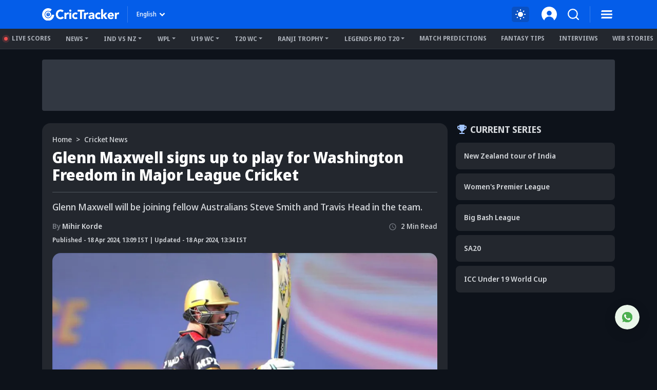

--- FILE ---
content_type: text/html; charset=utf-8
request_url: https://www.crictracker.com/cricket-news/glenn-maxwell-signs-up-to-play-for-washington-freedom-in-major-league-cricket/
body_size: 29154
content:
<!DOCTYPE html><html lang="en" data-critters-container><head><meta charset="utf-8" data-next-head><meta name="viewport" content="width=device-width" data-next-head><title data-next-head>Glenn Maxwell signs up to play for Washington Freedom in Major League Cricket</title><link rel="canonical" href="https://www.crictracker.com/cricket-news/glenn-maxwell-signs-up-to-play-for-washington-freedom-in-major-league-cricket/" data-next-head><link rel="amphtml" id="ampURL" href="https://www.crictracker.com/cricket-news/glenn-maxwell-signs-up-to-play-for-washington-freedom-in-major-league-cricket/?amp=1" data-next-head><meta name="viewport" content="width=device-width, initial-scale=1, maximum-scale=2"><meta name="msvalidate.01" content="1B0192E447E926F9912488A75A0D99F7"><meta name="Author" content="CricTracker"><meta property="og:locale" content="en_US"><meta name="description" content="The move comes as Maxwell clarifies that his recent self-omission from the Royal Challengers Bengaluru (RCB) squad in the ongoing Indian Premier League (IPL) 2024 season was due to poor form."><meta name="keywords" content="Royal Challengers Bengaluru, Washington Freedom, Glenn Maxwell, IPL 2024, Major League Cricket"><meta name="robots" content="Follow, Index"><meta property="og:title" content="Glenn Maxwell signs up to play for Washington Freedom in Major League Cricket"><meta property="og:type" content="article"><meta property="og:url" content="https://www.crictracker.com/cricket-news/glenn-maxwell-signs-up-to-play-for-washington-freedom-in-major-league-cricket/"><meta property="og:site_name" content="CricTracker"><meta property="og:image" content="https://media.crictracker.com/media/attachments/1709278105019_Glenn-Maxwell-vs-78-off-49-against-Kolkata-Knight-Riders,-2021.jpeg"><meta property="og:image:alt" content="Glenn Maxwell signs up to play for Washington Freedom in Major League Cricket"><meta property="og:image:width" content="640"><meta property="og:image:height" content="400"><meta property="og:image:url" content="https://media.crictracker.com/media/attachments/1709278105019_Glenn-Maxwell-vs-78-off-49-against-Kolkata-Knight-Riders,-2021.jpeg"><meta property="og:image:type" content="image/jpeg"><meta property="og:description" content="The move comes as Maxwell clarifies that his recent self-omission from the Royal Challengers Bengaluru (RCB) squad in the ongoing Indian Premier League (IPL) 2024 season was due to poor form."><meta name="twitter:card" content="summary_large_image"><meta name="twitter:site" content="@cricketracker"><meta name="twitter:domain" content="crictracker.com"><meta property="twitter:title" content="Glenn Maxwell signs up to play for Washington Freedom in Major League Cricket"><meta property="twitter:image" content="https://media.crictracker.com/media/attachments/1709278105019_Glenn-Maxwell-vs-78-off-49-against-Kolkata-Knight-Riders,-2021.jpeg"><meta property="twitter:url" content="https://www.crictracker.com/cricket-news/glenn-maxwell-signs-up-to-play-for-washington-freedom-in-major-league-cricket/"><meta property="twitter:image:alt" content="Glenn Maxwell signs up to play for Washington Freedom in Major League Cricket"><meta name="twitter:creator" content="Mihir Korde"><meta property="twitter:description" content="The move comes as Maxwell clarifies that his recent self-omission from the Royal Challengers Bengaluru (RCB) squad in the ongoing Indian Premier League (IPL) 2024 season was due to poor form."><meta property="article:publisher" content="https://www.facebook.com/Crictracker"><meta property="article:published_time" content="2024-04-18T13:09:00+05:30"><meta property="article:modified_time" content="2026-01-24T16:10:00+05:30"><meta property="article:author" content="Mihir Korde"><meta property="article:section" content="Cricket News"><meta property="fb:pages" content="600228316674560"><meta property="fb:pages" content="307083702751174"><meta property="fb:pages" content="1644838162470778"><meta name="p:domain_verify" content="195bbe55be30c5d6ff0e09090afb9684"><meta property="fb:pages" content="352719408676818"><meta property="fb:app_id" content="1133939180696269"><meta name="media-engagement" content="true"><meta name="autoplay-media" content="enabled"><meta name="media-autoplay-allowed" content="true"><meta name="media-control" content="full"><meta name="media-playback" content="allowed"><meta name="verify-v1" content="https://www.crictracker.com/"><meta name="google-site-verification" content="ylfWXQC3h7qFtpXdivYoq5NHR54FYgmymmmgNyyTI2E"><script>
                (function () {
                  function setMode() {
                    const theme = window?.localStorage?.getItem("ct-theme") || 'dark'
                    if (theme === "dark") {
                      // console.log({theme}, document.body)
                      window.isDark = true
                      document?.body?.setAttribute('data-mode', 'dark')
                    } else {
                      window.isDark = false
                      document?.body?.setAttribute('data-mode', 'light')
                    }
                  }
                  document.addEventListener("DOMContentLoaded", () => {
                    setMode()
                  });
                  setMode()
                })()
                </script><meta name="theme-color" content="#045de9"><link rel="manifest" href="/manifest.json"><link rel="apple-touch-icon" sizes="180x180" href="https://www.crictracker.com/images/icons/apple-touch-icon.png"><link rel="icon" type="image/png" sizes="32x32" href="https://www.crictracker.com/images/icons/favicon-32x32.png"><link rel="icon" type="image/png" sizes="16x16" href="https://www.crictracker.com/images/icons/favicon-16x16.png"><script>var googletag = googletag || {}; googletag.cmd = googletag.cmd || [];</script><script>window._taboola = window._taboola || []; _taboola.push({flush: true});</script><style>::-webkit-scrollbar { display: none; }</style><link rel="dns-prefetch" href="https://cdn4-hbs.affinitymatrix.com"><link rel="preconnect" href="https://cdn4-hbs.affinitymatrix.com"><link data-next-font="size-adjust" rel="preconnect" href="/" crossorigin="anonymous"><script defer nomodule src="/_next/static/chunks/polyfills-42372ed130431b0a.js"></script><script defer src="/_next/static/chunks/38105-c26b54106077c0fb.js"></script><script defer src="/_next/static/chunks/17419.776cf2c0a2329080.js"></script><script defer src="/_next/static/chunks/46234.7336f4fec66cdcbf.js"></script><script defer src="/_next/static/chunks/87140.cd5647cbd1d712a5.js"></script><script defer src="/_next/static/chunks/51558.65a5c80a259da921.js"></script><script defer src="/_next/static/chunks/4175.744bfa4dc96c9781.js"></script><script defer src="/_next/static/chunks/47850.a4b721d680b0c776.js"></script><script defer src="/_next/static/chunks/35366-8bd60e6b7955cd30.js"></script><script defer src="/_next/static/chunks/14594.647cbb455b8b44c4.js"></script><script defer src="/_next/static/chunks/24125.f3de41855fb5988e.js"></script><script defer src="/_next/static/chunks/16114.072512e49a8d4b42.js"></script><script defer src="/_next/static/chunks/20082-cc1bd49b7369d2de.js"></script><script defer src="/_next/static/chunks/90227.4f9163a79ae7ea96.js"></script><script defer src="/_next/static/chunks/29703-cad75fae63189b26.js"></script><script defer src="/_next/static/chunks/16124.d27d944dd82664ff.js"></script><script defer src="/_next/static/chunks/60773.f9c61e07e18b2a6a.js"></script><script defer src="/_next/static/chunks/31145-01e1515871648c4b.js"></script><script defer src="/_next/static/chunks/43650.afc3dd59cbd2e93c.js"></script><script defer src="/_next/static/chunks/35757.9f47bbb2ff85ef9d.js"></script><script defer src="/_next/static/chunks/18275-5e05411a1d455959.js"></script><script defer src="/_next/static/chunks/80405.c897c3338b96530f.js"></script><script defer src="/_next/static/chunks/21133-d328173e4ba95de9.js"></script><script defer src="/_next/static/chunks/67696.9d26d4e3393c1034.js"></script><script defer src="/_next/static/chunks/16948-b73710077deb97ee.js"></script><script defer src="/_next/static/chunks/79004.8deae2e0dada8bb7.js"></script><script defer src="/_next/static/chunks/27599.84a15bcd6124ab65.js"></script><script defer src="/_next/static/chunks/81003.ae26e0cf1394c688.js"></script><script defer src="/_next/static/chunks/11832.14506ecc938676d9.js"></script><script defer src="/_next/static/chunks/50702.60f82ea4ee625b79.js"></script><script defer src="/_next/static/chunks/3125.e9ecc553a71951bf.js"></script><script defer src="/_next/static/chunks/73297.ce07916d457bc2ce.js"></script><script defer src="/_next/static/chunks/85807.8618f6ec72cedd5c.js"></script><script defer src="/_next/static/chunks/40488-dcbca7bc05e921ef.js"></script><script defer src="/_next/static/chunks/43875.6b511e2083c6f26b.js"></script><script defer src="/_next/static/chunks/13825.8139581349cfe216.js"></script><script defer src="/_next/static/chunks/57678.9d8a0b02c374c9ed.js"></script><script defer src="/_next/static/chunks/12626.4f78bb7305257828.js"></script><script defer src="/_next/static/chunks/11861.9027915293034a90.js"></script><script defer src="/_next/static/chunks/11360.2a282ffd03d86abc.js"></script><script defer src="/_next/static/chunks/20625.be6d22a3a2bd1bf0.js"></script><script defer src="/_next/static/chunks/15066.9fe593d661940605.js"></script><script defer src="/_next/static/chunks/81666.4b05895f61d203cf.js"></script><script defer src="/_next/static/chunks/72116.602fe33d65c23972.js"></script><script defer src="/_next/static/chunks/11424.289a9d79599f371e.js"></script><script defer src="/_next/static/chunks/59828.d96758a9e6c6e1a7.js"></script><script defer src="/_next/static/chunks/46667.1d342867a78a7594.js"></script><script defer src="/_next/static/chunks/56389.008f944acf3c923b.js"></script><script defer src="/_next/static/chunks/33558.390bf7bb18679445.js"></script><script defer src="/_next/static/chunks/77776.a9cd70b8592a33e1.js"></script><script defer src="/_next/static/chunks/98501.2033d2f63f43fc5d.js"></script><script defer src="/_next/static/chunks/12497.d3ba40ab6aa684f1.js"></script><script src="/_next/static/chunks/webpack-df297cb52d6a1fd9.js" defer></script><script src="/_next/static/chunks/framework-169d2ede68bb1c77.js" defer></script><script src="/_next/static/chunks/main-2c629fa998f5f5c0.js" defer></script><script src="/_next/static/chunks/pages/_app-f04efc86b0bdbfaf.js" defer></script><script src="/_next/static/chunks/78553-284a97e17900424b.js" defer></script><script src="/_next/static/chunks/pages/%5B...slug%5D-84e3f635190c735b.js" defer></script><script src="/_next/static/6W4tX3GO8Gojc9CFkqska/_buildManifest.js" defer></script><script src="/_next/static/6W4tX3GO8Gojc9CFkqska/_ssgManifest.js" defer></script><style>:root{--bs-primary:#045de9;--bs-secondary:#50555d;--bs-success:#14b305;--bs-info:#e7f0ff;--bs-warning:#ffc107;--bs-danger:#f14f4f;--bs-light:#f8f9fa;--bs-dark:#23272e;--bs-primary-rgb:4,93,233;--bs-secondary-rgb:80,85,93;--bs-success-rgb:20,179,5;--bs-info-rgb:231,240,255;--bs-warning-rgb:255,193,7;--bs-danger-rgb:241,79,79;--bs-light-rgb:248,249,250;--bs-dark-rgb:35,39,46;--bs-white-rgb:255,255,255;--bs-black-rgb:0,0,0;--bs-font-sans-serif:system-ui,-apple-system,"Segoe UI",Roboto,"Helvetica Neue",Arial,"Noto Sans","Liberation Sans",sans-serif,"Apple Color Emoji","Segoe UI Emoji","Segoe UI Symbol","Noto Color Emoji";--bs-body-font-family:var(--bs-font-sans-serif)}*,:after,:before{box-sizing:border-box}@media(prefers-reduced-motion:no-preference){:root{scroll-behavior:smooth}}body{-webkit-text-size-adjust:100%;-webkit-tap-highlight-color:rgba(0,0,0,0)}p{margin-bottom:1rem}ol,ul{margin-bottom:1rem}figure{margin:0 0 1rem}img,svg{vertical-align:middle}button{border-radius:0}button:focus:not(:focus-visible){outline:0}button{margin:0;font-family:inherit;font-size:inherit;line-height:inherit}[type=button],button{-webkit-appearance:button}[type=button]:not(:disabled),button:not(:disabled){cursor:pointer}iframe{border:0}.container{width:100%;padding-right:var(--bs-gutter-x,.75rem);padding-left:var(--bs-gutter-x,.75rem);margin-right:auto;margin-left:auto}@media(min-width:576px){.container{max-width:540px}}@media(min-width:768px){.container{max-width:720px}}@media(min-width:992px){.container{max-width:960px}}@media(min-width:1200px){.container{max-width:1140px}}@media(min-width:1400px){.container{max-width:1320px}}.row{--bs-gutter-x:1.5rem;--bs-gutter-y:0;display:flex;flex-wrap:wrap;margin-top:calc(-1*var(--bs-gutter-y));margin-right:calc(-.5*var(--bs-gutter-x));margin-left:calc(-.5*var(--bs-gutter-x))}.row>*{flex-shrink:0;width:100%;max-width:100%;padding-right:calc(var(--bs-gutter-x)*.5);padding-left:calc(var(--bs-gutter-x)*.5);margin-top:var(--bs-gutter-y)}.col-6{flex:0 0 auto;width:50%}.gx-3{--bs-gutter-x:1rem}@media(min-width:768px){.col-md-3{flex:0 0 auto;width:25%}.col-md-11{flex:0 0 auto;width:91.66666667%}}@media(min-width:992px){.col-lg-4{flex:0 0 auto;width:33.33333333%}.col-lg-8{flex:0 0 auto;width:66.66666667%}}@media(min-width:1400px){.col-xxl-3{flex:0 0 auto;width:25%}.gx-xxl-4{--bs-gutter-x:1.5rem}}.btn{display:inline-block;font-weight:400;line-height:1.5;color:#212529;text-align:center;text-decoration:none;vertical-align:middle;cursor:pointer;-webkit-user-select:none;-moz-user-select:none;user-select:none;background-color:transparent;border:1px solid transparent;padding:.375rem .75rem;font-size:1rem;border-radius:.25rem;transition:color .15s ease-in-out,background-color .15s ease-in-out,border-color .15s ease-in-out,box-shadow .15s ease-in-out}@media(prefers-reduced-motion:reduce){.btn{transition:none}}.btn:hover{color:#212529}.btn:focus{outline:0;box-shadow:0 0 0 .25rem rgba(4,93,233,.25)}.btn:disabled{pointer-events:none;opacity:.65}.btn-primary{color:#fff;background-color:#045de9;border-color:#045de9}.btn-primary:focus,.btn-primary:hover{color:#fff;background-color:#034fc6;border-color:#034aba}.btn-primary:focus{box-shadow:0 0 0 .25rem rgba(42,117,236,.5)}.btn-primary:active{color:#fff;background-color:#034aba;border-color:#0346af}.btn-primary:active:focus{box-shadow:0 0 0 .25rem rgba(42,117,236,.5)}.btn-primary:disabled{color:#fff;background-color:#045de9;border-color:#045de9}.btn-link{font-weight:400;color:#045de9;text-decoration:underline}.btn-link:hover{color:#034aba}.btn-link:disabled{color:#6c757d}.dropdown{position:relative}.dropdown-toggle{white-space:nowrap}.dropdown-toggle:after{display:inline-block;margin-left:.255em;vertical-align:.255em;content:"";border-top:.3em solid;border-right:.3em solid transparent;border-bottom:0;border-left:.3em solid transparent}.dropdown-toggle:empty:after{margin-left:0}.dropdown-menu{position:absolute;z-index:1000;display:none;min-width:10rem;padding:.5rem 0;margin:0;font-size:1rem;color:#212529;text-align:left;list-style:none;background-color:#fff;background-clip:padding-box;border:1px solid rgba(0,0,0,.15);border-radius:.25rem}.dropdown-item{display:block;width:100%;padding:.25rem 1rem;clear:both;font-weight:400;color:#212529;text-align:inherit;text-decoration:none;white-space:nowrap;background-color:transparent;border:0}.dropdown-item:focus,.dropdown-item:hover{color:#1e2125;background-color:#e9ecef}.dropdown-item:active{color:#fff;text-decoration:none;background-color:#045de9}.dropdown-item:disabled{color:#adb5bd;pointer-events:none;background-color:transparent}.navbar{flex-wrap:wrap;justify-content:space-between}.navbar-nav{display:flex;flex-direction:column;padding-left:0;margin-bottom:0;list-style:none}.navbar-expand{flex-wrap:nowrap;justify-content:flex-start}.navbar-expand .navbar-nav{flex-direction:row}.align-middle{vertical-align:middle!important}.overflow-auto{overflow:auto!important}.overflow-hidden{overflow:hidden!important}.d-inline{display:inline!important}.d-inline-block{display:inline-block!important}.d-block{display:block!important}.d-flex{display:flex!important}.d-none{display:none!important}.position-relative{position:relative!important}.position-absolute{position:absolute!important}.position-fixed{position:fixed!important}.position-sticky{position:-webkit-sticky!important;position:sticky!important}.top-0{top:0!important}.bottom-0{bottom:0!important}.start-0{left:0!important}.start-50{left:50%!important}.border-0{border:0!important}.w-100{width:100%!important}.mw-100{max-width:100%!important}.h-auto{height:auto!important}.flex-column{flex-direction:column!important}.flex-column-reverse{flex-direction:column-reverse!important}.flex-wrap{flex-wrap:wrap!important}.justify-content-end{justify-content:flex-end!important}.justify-content-center{justify-content:center!important}.justify-content-between{justify-content:space-between!important}.justify-content-around{justify-content:space-around!important}.align-items-start{align-items:flex-start!important}.align-items-center{align-items:center!important}.order-2{order:2!important}.m-0{margin:0!important}.m-1{margin:.25rem!important}.m-auto{margin:auto!important}.mx-1{margin-right:.25rem!important;margin-left:.25rem!important}.mx-auto{margin-right:auto!important;margin-left:auto!important}.my-1{margin-top:.25rem!important;margin-bottom:.25rem!important}.my-3{margin-top:1rem!important;margin-bottom:1rem!important}.mt-2{margin-top:.5rem!important}.mt-3{margin-top:1rem!important}.mt-4{margin-top:1.5rem!important}.me-2{margin-right:.5rem!important}.mb-0{margin-bottom:0!important}.mb-1{margin-bottom:.25rem!important}.mb-2{margin-bottom:.5rem!important}.mb-3{margin-bottom:1rem!important}.mb-4{margin-bottom:1.5rem!important}.ms-1{margin-left:.25rem!important}.ms-2{margin-left:.5rem!important}.ms-auto{margin-left:auto!important}.mx-n1{margin-right:-.25rem!important;margin-left:-.25rem!important}.p-0{padding:0!important}.p-1{padding:.25rem!important}.px-2{padding-right:.5rem!important;padding-left:.5rem!important}.px-3{padding-right:1rem!important;padding-left:1rem!important}.py-1{padding-top:.25rem!important;padding-bottom:.25rem!important}.py-2{padding-top:.5rem!important;padding-bottom:.5rem!important}.pt-0{padding-top:0!important}.pt-2{padding-top:.5rem!important}.pt-3{padding-top:1rem!important}.pe-2{padding-right:.5rem!important}.pb-0{padding-bottom:0!important}.pb-2{padding-bottom:.5rem!important}.pb-3{padding-bottom:1rem!important}.pb-4{padding-bottom:1.5rem!important}.ps-2{padding-left:.5rem!important}.ps-4{padding-left:1.5rem!important}.fw-bold{font-weight:700!important}.text-center{text-align:center!important}.text-uppercase{text-transform:uppercase!important}.text-capitalize{text-transform:capitalize!important}.text-nowrap{white-space:nowrap!important}.text-primary{--bs-text-opacity:1;color:rgba(var(--bs-primary-rgb),var(--bs-text-opacity))!important}.text-dark{--bs-text-opacity:1;color:rgba(var(--bs-dark-rgb),var(--bs-text-opacity))!important}.text-muted{--bs-text-opacity:1;color:#757a82!important}.bg-primary{--bs-bg-opacity:1;background-color:rgba(var(--bs-primary-rgb),var(--bs-bg-opacity))!important}.bg-secondary{--bs-bg-opacity:1;background-color:rgba(var(--bs-secondary-rgb),var(--bs-bg-opacity))!important}.bg-transparent{--bs-bg-opacity:1;background-color:transparent!important}.rounded-2{border-radius:.25rem!important}.rounded-circle{border-radius:50%!important}.rounded-pill{border-radius:50rem!important}@media(min-width:768px){.d-md-inline{display:inline!important}.d-md-inline-block{display:inline-block!important}.d-md-block{display:block!important}.d-md-flex{display:flex!important}.d-md-none{display:none!important}.flex-md-row{flex-direction:row!important}.flex-md-nowrap{flex-wrap:nowrap!important}.align-items-md-center{align-items:center!important}.order-md-1{order:1!important}.mt-md-0{margin-top:0!important}.mt-md-2{margin-top:.5rem!important}.mt-md-3{margin-top:1rem!important}.mb-md-0{margin-bottom:0!important}.mb-md-2{margin-bottom:.5rem!important}.mb-md-3{margin-bottom:1rem!important}.mb-md-4{margin-bottom:1.5rem!important}.ms-md-2{margin-left:.5rem!important}.ms-md-3{margin-left:1rem!important}.px-md-2{padding-right:.5rem!important;padding-left:.5rem!important}.py-md-1{padding-top:.25rem!important;padding-bottom:.25rem!important}.py-md-3{padding-top:1rem!important;padding-bottom:1rem!important}.py-md-4{padding-top:1.5rem!important;padding-bottom:1.5rem!important}.pt-md-0{padding-top:0!important}.pt-md-3{padding-top:1rem!important}.ps-md-1{padding-left:.25rem!important}.text-md-start{text-align:left!important}}@media(min-width:992px){.flex-lg-wrap{flex-wrap:wrap!important}.justify-content-lg-start{justify-content:flex-start!important}.my-lg-4{margin-top:1.5rem!important;margin-bottom:1.5rem!important}.mt-lg-2{margin-top:.5rem!important}.ms-lg-3{margin-left:1rem!important}.pb-lg-0{padding-bottom:0!important}}@media(min-width:1200px){.me-xl-3{margin-right:1rem!important}.px-xl-4{padding-right:1.5rem!important;padding-left:1.5rem!important}}@font-face{font-family:Noto Sans Display;font-style:normal;font-weight:500;font-stretch:100%;font-display:swap;src:url(/_next/static/media/noto-sans.cfd97686.woff2) format("woff2");unicode-range:u+00??,u+0131,u+0152-0153,u+02bb-02bc,u+02c6,u+02da,u+02dc,u+2000-206f,u+2074,u+20ac,u+2122,u+2191,u+2193,u+2212,u+2215,u+feff,u+fffd}@font-face{font-family:Noto Sans Display;font-style:normal;font-weight:600;font-stretch:100%;font-display:swap;src:url(/_next/static/media/noto-sans.cfd97686.woff2) format("woff2");unicode-range:u+00??,u+0131,u+0152-0153,u+02bb-02bc,u+02c6,u+02da,u+02dc,u+2000-206f,u+2074,u+20ac,u+2122,u+2191,u+2193,u+2212,u+2215,u+feff,u+fffd}@font-face{font-family:Noto Sans Display;font-style:normal;font-weight:700;font-stretch:100%;font-display:swap;src:url(/_next/static/media/noto-sans.cfd97686.woff2) format("woff2");unicode-range:u+00??,u+0131,u+0152-0153,u+02bb-02bc,u+02c6,u+02da,u+02dc,u+2000-206f,u+2074,u+20ac,u+2122,u+2191,u+2193,u+2212,u+2215,u+feff,u+fffd}@font-face{font-family:Noto Sans Display;font-style:normal;font-weight:800;font-stretch:100%;font-display:swap;src:url(/_next/static/media/noto-sans.cfd97686.woff2) format("woff2");unicode-range:u+00??,u+0131,u+0152-0153,u+02bb-02bc,u+02c6,u+02da,u+02dc,u+2000-206f,u+2074,u+20ac,u+2122,u+2191,u+2193,u+2212,u+2215,u+feff,u+fffd}:root{--font-color:#d2d5d9;--font-color-dark:#23272e;--font-color-light:#fff;--font-secondary:#d2d5d9;--theme-bg:#0d121a;--light-mode-bg:#23272e;--theme-color:#23272e;--theme-color-light:#fff;--theme-color-medium:#a6c8ff;--theme-dark2:#a7acb4;--font-dark:#50545d;--border-color:#a7acb4;--border-medium:#323842;--font-light:#a7acb4;--light:#323842;--light-bg:#0d121a;--theme-medium:#a7acb4;--theme-light:#323842;--theme-light2:#0d121a;--theme-light-medium:#50555d;--theme-light-dark:#0d121a;--border-light:#50555d;--border-dark2:#0d121a;--border-input:#50555d;--light-color:#0d121a;--light-color-medium:#23272e;--theme-medium2:#a7acb4;--border-light2:#50555d;--danger:#ff7c7c;--bs-dark-rgb:210,213,217;--bs-secondary-rgb:117,122,130;--bs-info-rgb:80,85,93;--bs-light-rgb:13,18,26;--bs-primary-rgb:166,200,255;--bs-white-rgb:35,39,46;--button-tab:#fff;--accoridion-btn:#fff;--sports-brand:#23272e;--sports-dektop:#23272e;--shorts-bg:#23272e;--also-reads-bg:#e8efff;--also-card-bg:#313842;--text-prediction-text:#fff;--prediction-overlay:#23272ef7;--prediction-card:#0d121ab8}:root{scroll-behavior:auto}*{margin:0;padding:0;outline:none}body{background:var(--theme-bg);font:500 14px/20px Noto Sans Display,Noto Sans Display fallback;color:var(--font-color);-webkit-text-size-adjust:none}ol,ul{padding:0;list-style:none}a{color:inherit;text-decoration:none;outline:none;cursor:pointer}a:HOVER,a:active,a:focus,a:visited{text-decoration:none;outline:none}a:HOVER{color:var(--theme-color-light)}h1{margin:0 0 16px;font-size:36px;line-height:44px;font-weight:800}h2{font-size:32px;line-height:40px}h2,h3{margin:0 0 16px;font-weight:700}h3{font-size:24px;line-height:35px}h4{margin:0 0 16px;font-size:21px;line-height:32px;font-weight:700}.xsmall-text{font-size:12px;line-height:18px}.font-semi{font-weight:600}img{max-width:100%;border:0}.btn,.btn-link,button,button[type=button]{text-decoration:none}.btn-link:focus,.btn:focus,button:focus,button[type=button]:focus{outline:none;box-shadow:none}.btn-link{padding:0;color:inherit;font-size:inherit;line-height:inherit}.dropdown-menu{padding:10px;max-height:calc(100vh - 100px);background:var(--light-mode-bg);font-size:12px;line-height:17px;font-weight:600;border:none;box-shadow:0 12px 24px rgba(0,0,0,.16);border-radius:16px;overflow:auto}.dropdown-menu .dropdown-item{padding:6px 0;font-weight:inherit;color:var(--font-color)}.dropdown-menu .dropdown-item:focus,.dropdown-menu .dropdown-item:hover{background:transparent;color:var(--theme-color-medium)}.dropdown-menu .dropdown-item:focus{color:var(--font-color)}.common-section{padding:30px 0}.common-box{margin-bottom:24px;padding:16px;background:var(--light-mode-bg);border-radius:16px}.common-box>:last-child{margin-bottom:0}@media(min-width:992px)and (max-width:1400px){.common-sidebar:not(.bt-width){width:calc(310px + var(--bs-gutter-x)*1)}.left-content{width:calc(100% - (310px + var(--bs-gutter-x)*1))}}@media(min-width:1200px)and (max-width:1399px){h1{font-size:34px;line-height:40px}}@media(min-width:992px)and (max-width:1199px){h1{font-size:30px;line-height:38px}h1,h2{margin:0 0 12px}h2{font-size:28px;line-height:36px}h3{margin:0 0 12px;font-size:22px;line-height:32px}h4{margin:0 0 12px;font-size:19px;line-height:28px}}@media(max-width:991px){body{font-size:13px;line-height:18px}h1{font-size:32px;line-height:40px}h1,h2{margin:0 0 10px}h2{font-size:26px;line-height:34px}h3{margin:0 0 10px;font-size:21px;line-height:30px}h4{margin:0 0 10px;font-size:18px;line-height:27px}.common-sidebar{margin-top:24px}.common-box{margin-bottom:20px}}@media(max-width:767px){h1{font-size:28px;line-height:36px}h1,h2{margin:0 0 12px}h2{font-size:24px;line-height:30px}h3{font-size:22px;line-height:32px}h3,h4{margin:0 0 8px}h4{font-size:19px;line-height:28px}.common-section{padding:20px 0}.common-box{padding:12px;border-radius:12px}.common-sidebar{margin-top:24px}}@media(max-width:575px){h1{font-size:24px;line-height:30px}h2{font-size:22px;line-height:28px}h3{font-size:20px;line-height:27px}h4{font-size:16px}h4{line-height:22px}}.br-sm{border-radius:8px}.br-md{border-radius:12px}.br-lg{border-radius:16px}.light-bg{background:var(--light-mode-bg)}.theme-bg{background:var(--theme-bg)}.a-transition:after,.c-transition{transition:all .24s ease-in-out}@media(max-width:767px){.br-md{border-radius:8px}.br-lg{border-radius:12px}}.badge{padding:0 6px;display:inline-block;font-size:11px;line-height:16px;border-radius:2em;color:#fff;text-transform:uppercase;max-width:100%;text-align:center;white-space:nowrap;vertical-align:baseline}.badge.bg-primary{background:var(--theme-light)!important;color:var(--theme-color-light)}body:not(.mobileWebView) .ads-box{background-color:var(--light)}body:not(.mobileWebView) .ads-box:not(:empty){padding:5px}.hd-search-ot{min-width:48px;min-height:32px}.searchItem{position:relative;z-index:3}.searchItem .searchBtn{width:32px}.searchItem button{position:relative;z-index:1}@media(max-width:767px){.hd-search-ot{min-width:37px;min-height:32px;min-height:auto}.searchItem .searchBtn{width:28px}.searchItem>.searchBtn{display:none}}</style><link rel="stylesheet" href="/_next/static/css/cad299d1e3916c75.css" data-n-g media="print" onload="this.media='all'"><noscript><link rel="stylesheet" href="/_next/static/css/cad299d1e3916c75.css"></noscript><style>.style_siteHeader__GkIYy{background:#045de9;top:0;height:56px;padding:12px 0;font-size:12px;line-height:20px;z-index:10;transition:all .2s linear .1s}.style_navLink__EC4m0{margin-left:16px;color:#fff;font-weight:700;border:none;background-color:transparent}.style_navLink__EC4m0:hover{color:#fff}.style_logo__LXonp{width:150px}.style_separator__jqR8V{width:1px;height:32px;background:hsla(0,0%,100%,.2)}.style_langMenu__0lmu1>button{color:#fff}.style_langMenu__0lmu1>button:after{margin-left:2px;width:18px;height:18px;background:url(/_next/static/media/down-caret.9f31fae6.svg) no-repeat 50%/cover;border:none}.style_langMenu__0lmu1>button:focus,.style_langMenu__0lmu1>button:hover{color:#fff}.style_iconItem__NEF7g svg{width:32px;height:32px}.style_smSignin__XY9r8{width:30px}@media(min-width:768px)and (max-width:991px){.style_navLink__EC4m0{margin-left:9px}.style_logo__LXonp{width:140px}.style_separator__jqR8V{height:26px}.style_iconItem__NEF7g svg{width:26px;height:26px}}@media(max-width:767px){.style_siteHeader__GkIYy{height:52px;position:-webkit-sticky;position:sticky;padding:10px 0}.style_navLink__EC4m0{margin-left:9px}.style_logo__LXonp{width:138px}.style_separator__jqR8V{height:26px}.style_iconItem__NEF7g svg{width:28px;height:28px}}@media(max-width:575px){.style_siteHeader__GkIYy{height:52px}.style_navLink__EC4m0{margin-left:4px}.style_smSignin__XY9r8{width:28px}}@media(max-width:340px){.style_logo__LXonp{width:128px}}</style><link rel="stylesheet" href="/_next/static/css/a76465f5a45b50f4.css" media="print" onload="this.media='all'"><noscript><link rel="stylesheet" href="/_next/static/css/a76465f5a45b50f4.css"></noscript><link rel="stylesheet" href="/_next/static/css/b15b1b5f5cf93fd9.css" media="print" onload="this.media='all'"><noscript><link rel="stylesheet" href="/_next/static/css/b15b1b5f5cf93fd9.css"></noscript><style>.style_headerMenu__aN0Lh .style_liveUpdate__ElelH:before{content:"";position:absolute;display:block}.style_headerMenu__aN0Lh{padding:6px 0;line-height:16px;border-bottom:1px solid var(--theme-light);height:40px}.style_headerMenu__aN0Lh .style_navItem___h04i,.style_headerMenu__aN0Lh .style_navMore__T1Gu6{margin-right:12px;padding:5px 8px;color:var(--theme-dark2)}.style_headerMenu__aN0Lh .style_navItem___h04i:hover,.style_headerMenu__aN0Lh .style_navMore__T1Gu6:hover{color:var(--theme-color-light)}.style_headerMenu__aN0Lh li:last-child .style_navMore__T1Gu6{margin-right:0}.style_headerMenu__aN0Lh .style_liveUpdate__ElelH:before{margin-right:8px;position:relative;width:7px;height:7px;display:inline-block;border-radius:50%;background:#f14f4f;box-shadow:0 0 0 4px rgba(241,79,79,.2)}.style_headerMenu__aN0Lh .style_dropdownMenu__4f3_A{padding:10px 16px;border-radius:0 0 8px 8px;min-width:220px;margin-top:-5px}.style_headerMenu__aN0Lh .style_dropdownMenu__4f3_A a{padding:11px 0;font-size:13px;border-bottom:1px solid var(--border-input)}.style_headerMenu__aN0Lh .style_dropdownMenu__4f3_A a:last-child{border:none}@media(max-width:1199px){.style_headerMenu__aN0Lh .style_navItem___h04i,.style_headerMenu__aN0Lh .style_navMore__T1Gu6{margin-right:2px}}@media(max-width:991px){.style_headerMenu__aN0Lh .style_dropdownMenu__4f3_A a{padding:9px 0;font-size:12px}}</style><link rel="stylesheet" href="/_next/static/css/da99136f4b14eb6d.css" media="print" onload="this.media='all'"><noscript><link rel="stylesheet" href="/_next/static/css/da99136f4b14eb6d.css"></noscript><style>.style_articleBlock__VY1ZQ{padding:22px 20px}.style_title__Ih5LE{font-size:30px;line-height:34px;color:var(--font-color-light)}.style_subTitle__9_H2X{font-weight:500;font-size:18px;line-height:24px;border-top:1px solid var(--border-light)}.style_views__UVacQ svg{margin-right:6px;width:20px;height:20px}.style_views__UVacQ.style_duration__g_6xP svg{width:20px;height:16px}.style_iconOuter___AcTI{min-width:26px;min-height:20px}.style_postImg__R5q44 picture img{aspect-ratio:16/10;object-fit:cover}.style_postImg__R5q44 .style_icon__ftWzR{width:24px;height:24px;cursor:pointer;z-index:2}.style_postImg__R5q44 .style_icon__ftWzR:hover~.style_caption__4GVyM{opacity:1}.style_captionBlock__vFtBH{left:12px;bottom:12px;width:calc(100% - 24px)}.style_caption__4GVyM{opacity:0;line-height:16px}.style_articleActionsMob__zT0Rb{margin:0 -20px;top:54px;z-index:5}.style_notoFont__D3xZz{font-family:Noto Sans Display,-apple-system,BlinkMacSystemFont,Segoe UI,Roboto,Oxygen,Ubuntu,sans-serif!important}.style_notoFont__D3xZz *{font-family:inherit!important}@media(max-width:1199px){.style_title__Ih5LE{font-size:26px;line-height:31px}.style_subTitle__9_H2X{font-size:17px;line-height:23px}}@media(max-width:991px){.style_title__Ih5LE{font-size:24px;line-height:29px}.style_subTitle__9_H2X{font-size:16px;line-height:22px}}@media(max-width:767px){.style_articleActionsMob__zT0Rb{top:0}.style_title__Ih5LE{margin-bottom:8px;font-size:20px;line-height:26px}}@media(max-width:575px){.style_articleBlockSec__R20Gv{padding:4px 0 12px}.style_articleBlock__VY1ZQ{margin:0 -12px;padding:16px 12px;border-radius:0}.style_subTitle__9_H2X{font-size:16px}.style_postImg__R5q44{margin:0 -12px;border-radius:0}.style_articleActionsMob__zT0Rb{margin:0 -12px}}</style><link rel="stylesheet" href="/_next/static/css/27430f101f401eeb.css" media="print" onload="this.media='all'"><noscript><link rel="stylesheet" href="/_next/static/css/27430f101f401eeb.css"></noscript><style>.style_breadcrumb__mf4ER .style_item__zcYDx+.style_item__zcYDx:before{content:">";float:none;padding-right:.5rem;color:var(--font-color)}</style><link rel="stylesheet" href="/_next/static/css/f77f8dfe2568b70e.css" media="print" onload="this.media='all'"><noscript><link rel="stylesheet" href="/_next/static/css/f77f8dfe2568b70e.css"></noscript><style>.style_shareList__sSFIn{padding:12px 0;border-bottom:1px solid var(--border-light)}.style_shareList__sSFIn>*{flex:1 1}.style_item__NoaHU .style_icon__KHvP_{padding:10px;width:44px;height:44px;border:1px solid var(--border-input);box-shadow:0 2px 4px rgba(var(--bs-dark-rgb),.2)}.style_item__NoaHU .style_icon__KHvP_ img{filter:brightness(0)}.style_item__NoaHU:hover{color:var(--font-color)}.style_item__NoaHU.style_share__zEdGR:after{display:none}.style_currentClap__hn3wS{width:24px;height:24px;line-height:24px;color:#fff;opacity:0;top:-16px;transform:translateX(-75%)}.style_dropdownItem__aSQ_y:after{display:none}@media(max-width:1400px){.style_item__NoaHU .style_icon__KHvP_{margin:0;padding:8px;width:40px;height:40px}}@media(max-width:575px){.style_shareList__sSFIn{padding:8px 0}.style_item__NoaHU .style_icon__KHvP_{padding:6px;width:32px;height:32px}}</style><link rel="stylesheet" href="/_next/static/css/114969336fdcd56c.css" media="print" onload="this.media='all'"><noscript><link rel="stylesheet" href="/_next/static/css/114969336fdcd56c.css"></noscript><style>.style_commonContent__o1wUn{font-size:18px;line-height:1.65;color:var(--font-secondary)}.style_commonContent__o1wUn p{margin-bottom:1.111em}.style_commonContent__o1wUn h3{margin:0 0 .88em;font-size:1.333em;line-height:1.44}.style_commonContent__o1wUn a{color:var(--theme-color-medium);text-decoration:underline}.style_commonContent__o1wUn a:hover{color:var(--theme-font)}.style_commonContent__o1wUn p:empty{margin:0}@media(max-width:1399px){.style_commonContent__o1wUn p{margin-bottom:1.0588em}}@media(max-width:991px){.style_commonContent__o1wUn p{margin-bottom:.9em}}@media(max-width:575px){.style_commonContent__o1wUn h3{margin:0 0 .8em;font-size:1.333em;line-height:1.35}}</style><link rel="stylesheet" href="/_next/static/css/ce04f749e3fee581.css" media="print" onload="this.media='all'"><noscript><link rel="stylesheet" href="/_next/static/css/ce04f749e3fee581.css"></noscript><style>.style_followUs__vH__n{background:var(--theme-light)}.style_followUs__vH__n p{color:var(--theme-dark2)}.style_icon__WtE6N{width:32px}.style_followList__LwuSJ{width:50%}@media(max-width:575px){.style_icon__WtE6N{width:23px}.style_followList__LwuSJ{width:calc(100% - 84px)}}</style><link rel="stylesheet" href="/_next/static/css/c1915840765c59b2.css" media="print" onload="this.media='all'"><noscript><link rel="stylesheet" href="/_next/static/css/c1915840765c59b2.css"></noscript><style>.style_tipsNote__BM04c{padding:12px}.style_itemTitle___0irW{margin-bottom:12px;padding-bottom:12px;border-bottom:1px solid var(--light)}@media(max-width:1199px){.style_itemTitle___0irW{margin-bottom:8px;padding-bottom:8px}}</style><link rel="stylesheet" href="/_next/static/css/20a312b134b680ce.css" media="print" onload="this.media='all'"><noscript><link rel="stylesheet" href="/_next/static/css/20a312b134b680ce.css"></noscript><style>.style_likeComment__3Ev_8{background:var(--theme-light)}.style_item__G86Vt{flex:1 1}.style_item__G86Vt+.style_item__G86Vt{border-left:1px solid rgba(var(--bs-primary-rgb),.2)}.style_icon__Q4XVz{width:32px;filter:brightness(0)}@media(max-width:575px){.style_icon__Q4XVz{width:24px}}</style><link rel="stylesheet" href="/_next/static/css/92c43695f7dadd25.css" media="print" onload="this.media='all'"><noscript><link rel="stylesheet" href="/_next/static/css/92c43695f7dadd25.css"></noscript><style>.style_siteFooter__0And8{background:#323842;border-radius:24px 24px 0 0;color:#fff}.style_siteFooter__0And8 h4{min-width:118px;font-size:14px;line-height:19px;letter-spacing:.5px;background:#323842}.style_siteFooter__0And8 a{color:#fff}.style_siteFooter__0And8 a:focus,.style_siteFooter__0And8 a:hover{color:#a6c8ff}.style_footerInner__xTuJ_ li{margin-bottom:11px}.style_footerInner__xTuJ_ li:last-child{margin-bottom:0}.style_widgetTitle__zUKhJ:before{content:"";display:block;position:absolute;top:50%;left:0;width:100%;height:2px;background:#50555d}.style_footerLogo__Udu61{width:175px}.style_footerBottom__Cni9n{margin-top:30px;padding-top:30px;font-size:12px;line-height:17px;border-top:1px solid #50555d}.style_quickLink__LX8Iq{min-height:24px}.style_quickLink__LX8Iq li{margin-right:20px;letter-spacing:.2px}.style_quickLink__LX8Iq li:last-child{margin-right:0}.style_downloadApp__b2ix4 a{margin-right:20px}.style_downloadApp__b2ix4 a:last-child{margin-right:0}.style_downloadApp__b2ix4,.style_socialMenu__fisja{margin:24px 0 20px}.style_socialMenu__fisja li{margin-right:12px}.style_socialMenu__fisja li:last-child{margin-right:0}.style_socialMenu__fisja a{width:32px}.style_whatsappFollow__xcp0l{width:48px;bottom:78px;right:34px;z-index:15;box-shadow:0 6px 24px 0 rgba(0,0,0,.13)}@media(min-width:768px)and (max-width:991px){.style_siteFooter__0And8 h4{min-width:90px;font-size:13px;line-height:18px}.style_footerInner__xTuJ_ li{margin-bottom:8px}.style_footerLogo__Udu61{width:150px}.style_quickLink__LX8Iq li{margin-right:8px;font-size:11.5px}.style_downloadApp__b2ix4 a{margin-right:10px}}.style_scrollTop__GWnrN{width:44px;height:44px;z-index:15;bottom:24px;right:36px;box-shadow:0 0 12px 4px rgba(var(--bs-dark-rgb),.1)}.style_scrollTop__GWnrN svg{width:20px;height:20px}.style_scrollTop__GWnrN path{fill:var(--theme-color-light)}@media(max-width:767px){.style_siteFooter__0And8 a{font-size:14px;line-height:20px}.style_footerInner__xTuJ_ [class*=col]:first-child{width:60%}.style_footerInner__xTuJ_ [class*=col]:nth-child(2){width:40%}.style_footerInner__xTuJ_ [class*=col]:nth-child(2n) .style_widgetTitle__zUKhJ,.style_footerInner__xTuJ_ [class*=col]:nth-child(2n) ul{text-align:right}.style_footerInner__xTuJ_ ul{text-align:left}.style_widgetTitle__zUKhJ{max-width:inherit;text-align:left}.style_widgetTitle__zUKhJ:before{display:none}.style_footerBottom__Cni9n{margin-top:24px;padding-top:24px}.style_logoBlock__Q2cOD li{margin:10px 10px 5px}.style_downloadApp__b2ix4{margin:18px 0;width:100%}.style_socialMenu__fisja li{margin-right:12px}.style_socialMenu__fisja li:last-child{margin-right:0}.style_copyright__gPuJc{border-top:1px solid #50555d}.style_copyright__gPuJc>*{width:100%}.style_copyright__gPuJc p{font-size:14px;line-height:20px}.style_scrollTop__GWnrN{bottom:130px;right:10px}.style_whatsappFollow__xcp0l{width:46px;bottom:130px;right:11px}}</style><link rel="stylesheet" href="/_next/static/css/30474daa8ce8c1e0.css" media="print" onload="this.media='all'"><noscript><link rel="stylesheet" href="/_next/static/css/30474daa8ce8c1e0.css"></noscript><noscript data-n-css></noscript><link rel="preload" as="font" crossorigin="anonymous" href="/_next/static/media/noto-sans.cfd97686.woff2"></head><body id="body"><noscript><iframe src="https://www.googletagmanager.com/ns.html?id=GTM-T8RSSK2" height="0" width="0" style="display:none;visibility:hidden"></iframe></noscript><noscript><img height="1" width="1" style="display:none" src="https://www.facebook.com/tr?id=1506336022995127&amp;ev=PageView&amp;noscript=1" alt="Facebook"></noscript><noscript><img src="https://sb.scorecardresearch.com/p?c1=2&amp;c2=40049797&amp;cv=3.9.1&amp;cj=1"></noscript><div id="__next"><div id="g_one_tap" data-type="onload" data-cancel_on_tap_outside="false" data-shape="rectangular" data-theme="filled_blue" data-auto_prompt="true" style="position:fixed;top:0;right:0;width:0;z-index:999999"></div><header class="style_siteHeader__GkIYy undefined false position-sticky"><div class="container"><nav class="undefined d-flex align-items-center position-sticky top-0 p-0 navbar navbar-expand navbar-light"><a class="style_logo__LXonp  navbar-brand d-block m-0 p-0" href="/"><img alt="logo" loading="lazy" width="150" height="24" decoding="async" data-nimg="1" class="d-block w-100 h-auto " style="color:transparent" src="/_next/static/media/logo.9bce43e9.svg"></a><span class="style_separator__jqR8V d-none d-md-block ms-1 ms-md-2 ms-lg-3"></span><div class="style_langMenu__0lmu1 common-dropdown d-none d-md-block ms-md-2 ms-lg-3 dropdown"><button type="button" id="language" aria-expanded="false" class="d-flex xsmall-text p-0 bg-transparent align-items-center a-transition dropdown-toggle btn btn-link">English</button></div><div class="undefined ms-auto align-items-center navbar-nav"><a href="/sign-in/" class="d-none">Sign in</a><div class></div><a class="style_smSignin__XY9r8 ms-2 ms-md-3 rounded-pill" href="/sign-in/"><img alt="user name" loading="lazy" width="32" height="32" decoding="async" data-nimg="1" class="d-block w-100 h-auto " style="color:transparent" src="/_next/static/media/user-icon.6b90a9b5.svg"></a><div class="hd-search-ot d-none d-md-block"><div class=" style_navLink__EC4m0 style_iconItem__NEF7g p-0 searchItem"><button type="button" class="searchBtn border-0 btn btn-link"><img alt="logo" loading="lazy" width="32" height="32" decoding="async" data-nimg="1" class="d-block w-100 h-auto " style="color:transparent" src="/_next/static/media/search-icon.2395abfa.svg"></button></div></div><span class="style_separator__jqR8V d-none d-md-block ms-1 ms-md-2 ms-lg-3"></span><button type="button" aria-label="menu" class="style_navLink__EC4m0 style_iconItem__NEF7g p-0 d-none d-md-block btn btn-primary"><svg width="32px" height="32px" viewBox="0 0 32 32" version="1.1" xmlns="http://www.w3.org/2000/svg"><g id="menu-icon" stroke="none" stroke-width="1" fill="none" fill-rule="evenodd"><g id="ic_search" fill-rule="nonzero"><rect id="ViewBox" x="0" y="0" width="32" height="32"/></g><g id="Group-me"><rect id="Rectangle" fill-opacity="0" fill="#D8D8D8" x="0" y="0" width="32" height="32"/><path d="M27,20.8 L25.7150442,24 L5,24 L6.28495575,20.8 L27,20.8 Z M27,14.4 L27,17.6 L5,17.6 L5,14.4 L27,14.4 Z M27,8 L25.7150442,11.2 L5,11.2 L6.28495575,8 L27,8 Z" id="Shape-me" fill="#FFFFFF"/></g></g></svg></button></div></nav></div></header><div class="style_headerMenu__aN0Lh light-bg xsmall-text d-flex text-nowrap overflow-auto"><ul class="d-flex mb-0 m-auto"><li><a class="style_navItem___h04i  style_liveUpdate__ElelH text-uppercase fw-bold d-block br-sm" target="_self" href="/live-scores/">Live Scores</a></li><li><div id="uniq69773c8616b5982641880a34" class="dropdown"><button type="button" id="69773c8616b5982641880a34" aria-expanded="false" class="style_navMore__T1Gu6 text-uppercase fw-bold d-block dropdown-toggle btn btn-link">News</button><div id="69773c8616b5982641880a34" x-placement="bottom-start" class="style_dropdownMenu__4f3_A position-fixed dropdown-menu"><a class="dropdown-item" href="/cricket-news/">Cricket News</a><a class="dropdown-item" href="/cricketer-net-worth/">Net Worth</a><a class="dropdown-item" href="/cricket-appeal/">Cricket Appeal</a><a class="dropdown-item" href="/cricket-analysis/">Analysis</a><a class="dropdown-item" href="/cricket-stats-mania/">Stats Mania</a><a class="dropdown-item" href="/twitter-reactions-cricket/">Twitter Reactions</a><a class="dropdown-item" href="/social-tracker-cricket/">Social Tracker</a></div></div></li><li><div id="uniq69773c8616b5982641880a3c" class="dropdown"><button type="button" id="69773c8616b5982641880a3c" aria-expanded="false" class="style_navMore__T1Gu6 text-uppercase fw-bold d-block dropdown-toggle btn btn-link">IND vs NZ</button><div id="69773c8616b5982641880a3c" x-placement="bottom-start" class="style_dropdownMenu__4f3_A position-fixed dropdown-menu"><a class="dropdown-item" href="/india-v-new-zealand/">Live Scores</a><a class="dropdown-item" href="/india-v-new-zealand/news/">News</a><a class="dropdown-item" href="/india-v-new-zealand/schedule/">Schedule</a><a class="dropdown-item" href="/india-v-new-zealand/stats/">Stats</a></div></div></li><li><div id="uniq69773c8616b5982641880a41" class="dropdown"><button type="button" id="69773c8616b5982641880a41" aria-expanded="false" class="style_navMore__T1Gu6 text-uppercase fw-bold d-block dropdown-toggle btn btn-link">WPL</button><div id="69773c8616b5982641880a41" x-placement="bottom-start" class="style_dropdownMenu__4f3_A position-fixed dropdown-menu"><a class="dropdown-item" href="/t20/wipl-womens-indian-premier-league/">Live Scores</a><a class="dropdown-item" href="/t20/wipl-womens-indian-premier-league/news/">News</a><a class="dropdown-item" href="/t20/wipl-womens-indian-premier-league/schedule/">Schedule</a><a class="dropdown-item" href="/t20/wipl-womens-indian-premier-league/stats/">Stats</a><a class="dropdown-item" href="/t20/wipl-womens-indian-premier-league/points-table/">Points Table</a></div></div></li><li><div id="uniq69773c8616b5982641880a47" class="dropdown"><button type="button" id="69773c8616b5982641880a47" aria-expanded="false" class="style_navMore__T1Gu6 text-uppercase fw-bold d-block dropdown-toggle btn btn-link">U19 WC</button><div id="69773c8616b5982641880a47" x-placement="bottom-start" class="style_dropdownMenu__4f3_A position-fixed dropdown-menu"><a class="dropdown-item" href="/icc-under-19-world-cup/">Live Scores</a><a class="dropdown-item" href="/icc-under-19-world-cup/news/">News</a><a class="dropdown-item" href="/icc-under-19-world-cup/schedule/">Schedule</a><a class="dropdown-item" href="/icc-under-19-world-cup/stats/">Stats</a><a class="dropdown-item" href="/icc-under-19-world-cup/points-table/">Points Table</a></div></div></li><li><div id="uniq69773c8616b5982641880a4d" class="dropdown"><button type="button" id="69773c8616b5982641880a4d" aria-expanded="false" class="style_navMore__T1Gu6 text-uppercase fw-bold d-block dropdown-toggle btn btn-link">T20 WC</button><div id="69773c8616b5982641880a4d" x-placement="bottom-start" class="style_dropdownMenu__4f3_A position-fixed dropdown-menu"><a class="dropdown-item" href="/t20/t20-world-cup/">Live Scores</a><a class="dropdown-item" href="/t20/t20-world-cup/news/">News</a><a class="dropdown-item" href="/t20/t20-world-cup/schedule/">Schedule</a><a class="dropdown-item" href="/t20/t20-world-cup/stats/">Stats</a><a class="dropdown-item" href="/t20/t20-world-cup/points-table/">Points Table</a></div></div></li><li><div id="uniq69773c8616b5982641880a53" class="dropdown"><button type="button" id="69773c8616b5982641880a53" aria-expanded="false" class="style_navMore__T1Gu6 text-uppercase fw-bold d-block dropdown-toggle btn btn-link">Ranji Trophy</button><div id="69773c8616b5982641880a53" x-placement="bottom-start" class="style_dropdownMenu__4f3_A position-fixed dropdown-menu"><a class="dropdown-item" href="/domestic-cricket/ranji-trophy/">Live Scores</a><a class="dropdown-item" href="/domestic-cricket/ranji-trophy/news/">News</a><a class="dropdown-item" href="/domestic-cricket/ranji-trophy/schedule/">Schedule</a><a class="dropdown-item" href="/domestic-cricket/ranji-trophy/stats/">Stats</a><a class="dropdown-item" href="/domestic-cricket/ranji-trophy/points-table/">Points Table</a></div></div></li><li><div id="uniq69773c8616b5982641880a59" class="dropdown"><button type="button" id="69773c8616b5982641880a59" aria-expanded="false" class="style_navMore__T1Gu6 text-uppercase fw-bold d-block dropdown-toggle btn btn-link">Legends Pro T20</button><div id="69773c8616b5982641880a59" x-placement="bottom-start" class="style_dropdownMenu__4f3_A position-fixed dropdown-menu"><a class="dropdown-item" href="/legends-pro-t20/">Live Scores</a><a class="dropdown-item" href="/legends-pro-t20/news/">News</a><a class="dropdown-item" href="/legends-pro-t20/schedule/">Schedule</a><a class="dropdown-item" href="/legends-pro-t20/stats/">Stats</a><a class="dropdown-item" href="/legends-pro-t20/points-table/">Points Table</a></div></div></li><li><a class="style_navItem___h04i   text-uppercase fw-bold d-block br-sm" target="_self" href="/cricket-match-predictions/">Match Predictions</a></li><li><a class="style_navItem___h04i   text-uppercase fw-bold d-block br-sm" target="_self" href="/fantasy-cricket-tips/">Fantasy Tips</a></li><li><a class="style_navItem___h04i   text-uppercase fw-bold d-block br-sm" target="_self" href="/cricket-interviews/">Interviews</a></li><li><a class="style_navItem___h04i   text-uppercase fw-bold d-block br-sm" target="_self" href="/web-stories/">Web Stories</a></li><li><a class="style_navItem___h04i   text-uppercase fw-bold d-block br-sm" target="_self" href="/video/">Videos</a></li><li><a class="style_navItem___h04i   text-uppercase fw-bold d-block br-sm" target="_self" href="/cricket-series/">Series</a></li><li><a class="style_navItem___h04i   text-uppercase fw-bold d-block br-sm" target="_self" href="/upcoming-cricket-schedule/">Schedule</a></li><li><a class="style_navItem___h04i   text-uppercase fw-bold d-block br-sm" target="_self" href="/cricket-polls/?ref=hm">Poll</a></li><li><div id="uniq69773c8616b5982641880a67" class="dropdown"><button type="button" id="69773c8616b5982641880a67" aria-expanded="false" class="style_navMore__T1Gu6 text-uppercase fw-bold d-block dropdown-toggle btn btn-link">More</button><div id="69773c8616b5982641880a67" x-placement="bottom-start" class="style_dropdownMenu__4f3_A position-fixed dropdown-menu"><a class="dropdown-item" href="/cricket-players/compare/?ref=hm">Compare Players</a><a class="dropdown-item" href="/cricket-players/?ref=hm">Cricket Players</a><a class="dropdown-item" href="/icc-rankings/?ref=hm">ICC Rankings - Men</a><a class="dropdown-item" href="/icc-rankings/women/?ref=hm">ICC Rankings - Women</a></div></div></li></ul></div><main class="undefined false style_notoFont__D3xZz"><div class="style_articleBlockSec__R20Gv common-section false"><div class="container"><div class="d-none d-md-block mb-4" style="min-height:100px;margin-top:-10px"></div><div class="row justify-content-center justify-content-lg-start gx-3 gx-xxl-4"><div class="col-lg-8 col-md-11 left-content"><div class="style_articleBlock__VY1ZQ common-box position-relative"><div class="d-flex flex-wrap flex-md-nowrap align-items-start justify-content-between false"><nav aria-label="breadcrumb" class="style_breadcrumb__mf4ER text-capitalize"><ol class="breadcrumb d-block mb-2"><li class="style_item__zcYDx d-inline mb-1"><a href="/">Home</a></li><li class="style_item__zcYDx mb-1 d-inline ps-2"><a href="/cricket-news/">cricket news</a></li></ol></nav></div><article><h1 class="style_title__Ih5LE">Glenn Maxwell signs up to play for Washington Freedom in Major League Cricket</h1><h2 class="style_subTitle__9_H2X small-head mb-2 mb-md-3 pt-2 pt-md-3">Glenn Maxwell will be joining fellow Australians Steve Smith and Travis Head in the team.</h2><div class="undefined d-flex flex-wrap align-items-start mb-2 mb-md-3"><div class="font-semi"><div class="undefined pe-2 my-1 mb-md-2 mt-md-0"><a class="text-capitalize " href="/author/mihir-korde/"><span class="text-muted">By<!-- --> </span>Mihir Korde<!-- --> </a></div><p class="undefined w-100 xsmall-text font-semi mb-0"><time class="op-published d-none d-md-inline-block" datetime="2024-04-18T07:39:14.283Z">Published<!-- --> -<!-- --> <!-- -->18 Apr 2024, 13:09 IST<!-- --> | </time><time class="op-modified" datetime="2024-04-18T08:04:33.566Z">Updated<!-- --> - <!-- -->18 Apr 2024, 13:34 IST</time></p></div><div class="ms-auto"><p class="style_views__UVacQ style_duration__g_6xP mb-0 d-flex align-items-center"><span class="style_iconOuter___AcTI d-inline-block align-middle"><svg width="14px" height="14px" viewBox="0 0 14 14" version="1.1" xmlns="http://www.w3.org/2000/svg"><g id="clock-icon" stroke="none" stroke-width="1" fill="none" fill-rule="evenodd"><g id="Group-c" transform="translate(0.200000, 0.200000)" fill="#757A82" fill-rule="nonzero"><path d="M6.7875,0.96 C3.5675,0.96 0.96,3.57333333 0.96,6.79333333 C0.96,10.0133333 3.5675,12.6266667 6.7875,12.6266667 C10.0133333,12.6266667 12.6266667,10.0133333 12.6266667,6.79333333 C12.6266667,3.57333333 10.0133333,0.96 6.7875,0.96 Z M6.79333333,11.46 C4.215,11.46 2.12666667,9.37166667 2.12666667,6.79333333 C2.12666667,4.215 4.215,2.12666667 6.79333333,2.12666667 C9.37166667,2.12666667 11.46,4.215 11.46,6.79333333 C11.46,9.37166667 9.37166667,11.46 6.79333333,11.46 Z" id="Shape"/><polygon id="Path" points="7.125 3.91666667 6.25 3.91666667 6.25 7.41666667 9.3125 9.25416667 9.75 8.53666667 7.125 6.97916667"/></g></g></svg></span>2<!-- --> <!-- -->Min<!-- --> <!-- -->Read</p></div></div><figure class="op-tracker mb-0 order-2 order-md-1"><div class="style_postImg__R5q44 position-relative overflow-hidden br-lg"><picture><source id="1709278105019-0" media="(min-width:768px)" srcset="https://media.crictracker.com/web/large/media/attachments/1709278105019_Glenn-Maxwell-vs-78-off-49-against-Kolkata-Knight-Riders,-2021.webp"><source id="1709278105019-1" media="(max-width:767px)" srcset="https://media.crictracker.com/web/medium/media/attachments/1709278105019_Glenn-Maxwell-vs-78-off-49-against-Kolkata-Knight-Riders,-2021.webp"><img alt="Glenn Maxwell vs 78 off 49 against Kolkata Knight Riders, 2021" loading="eager" width="256" height="160" decoding="async" data-nimg="1" class="d-block w-100 h-auto " style="color:transparent" src="https://media.crictracker.com/media/attachments/1709278105019_Glenn-Maxwell-vs-78-off-49-against-Kolkata-Knight-Riders,-2021.jpeg"></picture><div class="style_captionBlock__vFtBH position-absolute"><div class="style_icon__ftWzR light-bg position-absolute start-0 bottom-0 rounded-circle overflow-hidden"><img alt="info" loading="lazy" width="24" height="24" decoding="async" data-nimg="1" class="d-block w-100 h-auto " style="color:transparent" srcset="/_next/image/?url=%2F_next%2Fstatic%2Fmedia%2Farticle-placeholder.7ee1b1ea.jpg&amp;w=40&amp;q=75 1x, /_next/image/?url=%2F_next%2Fstatic%2Fmedia%2Farticle-placeholder.7ee1b1ea.jpg&amp;w=60&amp;q=75 2x" src="/_next/image/?url=%2F_next%2Fstatic%2Fmedia%2Farticle-placeholder.7ee1b1ea.jpg&amp;w=60&amp;q=75"></div><div class="style_caption__4GVyM light-bg py-1 ps-4 pe-2 mw-100 xsmall-text d-inline-block br-md c-transition">Glenn Maxwell vs 78 off 49 against Kolkata Knight Riders, 2021. (Photo Source: BCCI/IPL)</div></div></div></figure><div class="style_articleActionsMob__zT0Rb light-bg position-sticky text-center"><div class="style_shareList__sSFIn d-flex align-items-start justify-content-center mb-2 mb-md-3"><button type="button" class="style_item__NoaHU undefined   d-flex justify-content-center align-items-center position-relative btn btn-link"><span class="style_icon__KHvP_ rounded-circle d-block"><img alt="clap" loading="lazy" width="28" height="28" decoding="async" data-nimg="1" class="d-block w-100 h-auto " style="color:transparent" src="/_next/static/media/clap-theme-icon.2f05eee6.svg"></span><span class="ms-2">18</span><span class="style_currentClap__hn3wS d-block text-center position-absolute start-50 bg-secondary rounded-circle c-transition"></span></button><button type="button" class="style_item__NoaHU d-flex justify-content-center align-items-center  btn btn-link"><span class="style_icon__KHvP_ rounded-circle d-block"><img alt="comment" loading="lazy" width="28" height="28" decoding="async" data-nimg="1" class="d-block w-100 h-auto " style="color:transparent" src="/_next/static/media/comment-theme-icon.9ecf323e.svg"></span><span class="ms-2">0</span></button><div class="dropdown"><button type="button" id="dropdown-share" aria-expanded="false" class="style_item__NoaHU style_share__zEdGR d-flex justify-content-center align-items-center mx-auto dropdown-toggle btn btn-link"><span class="style_icon__KHvP_ rounded-circle d-block mx-auto"><img alt="share" loading="lazy" width="28" height="28" decoding="async" data-nimg="1" class="d-block w-100 h-auto " style="color:transparent" src="/_next/static/media/share-theme-icon.23c08555.svg"></span></button></div><button type="button" title="Bookmark" class="style_item__NoaHU undefined false btn btn-link"><span class="style_icon__KHvP_ rounded-circle d-block mx-auto"><img alt="bookmark" loading="lazy" width="28" height="28" decoding="async" data-nimg="1" class="d-block w-100 h-auto " style="color:transparent" src="/_next/static/media/bookmark-o-theme-icon.98ea1c96.svg"></span></button><button type="button" id="increaseText" class="style_item__NoaHU style_dropdownItem__aSQ_y btn btn-link"><span class="style_icon__KHvP_ rounded-circle d-block mx-auto"><img alt="text big" loading="lazy" width="24" height="24" decoding="async" data-nimg="1" class="d-block w-100 h-auto " style="color:transparent" src="/_next/static/media/big-text-theme-icon.6ecc7b47.svg"></span></button><button type="button" id="decreaseText" class="style_item__NoaHU style_dropdownItem__aSQ_y btn btn-link"><span class="style_icon__KHvP_ rounded-circle d-block mx-auto"><img alt="text small" loading="lazy" width="24" height="24" decoding="async" data-nimg="1" class="d-block w-100 h-auto " style="color:transparent" src="/_next/static/media/small-text-theme-icon.cafadb64.svg"></span></button></div></div><div class="d-flex d-md-none flex-column" style="height:270px"></div><div class="ads-box w-100 rounded-2 text-center mb-4" style="min-height:100px"></div><div class="for-tabool-fire"></div><div class="style_commonContent__o1wUn   " id="content"><p>Glenn Maxwell has signed with the Washington Freedom for the upcoming Major League Cricket (MLC) season, joining fellow Australians Steve Smith and Travis Head in the team.</p><p>The move comes as <strong><a href="https://www.crictracker.com/cricket-players/glenn-maxwell/" target="_blank" rel="noopener">Maxwell </a></strong>clarifies that his recent self-omission from the Royal Challengers Bengaluru (RCB) squad in the ongoing Indian Premier League (IPL) 2024 season was due to poor form.</p><div class="ads-box w-100 rounded-2 text-center mb-3 mb-md-4 p-0 bg-transparent" style="min-height:0"></div><p>In an interview with ESPN's Around the Wicket, Maxwell opened up about his recent move to the MLC with Washington Freedom, where he will play alongside Smith and Head under coach Ricky Ponting.</p><p>"It's a tournament that I watched from afar last year and was extremely excited about hopefully playing this tournament one day and luckily enough the timings have aligned this year. I've been speaking to Ricky Ponting and a few other players a fair bit over the last little period and certainly extremely excited to get stuck in," he said.</p><div class="ads-box w-100 rounded-2 text-center mb-3 mb-md-4" style="min-height:100px"></div><p><strong>Also read:<a href="https://www.crictracker.com/cricket-news/it-was-a-pretty-easy-decision-glenn-maxwell-sheds-light-on-stepping-aside-for-srh-clash-in-bengaluru/" target="_blank" rel="noopener"> Glenn Maxwell sheds light on stepping aside for SRH clash in Bengaluru</a></strong></p><h3>I was pretty low on confidence: Glenn Maxwell</h3><p>Maxwell, who has struggled for consistency in the ongoing IPL 2024, has scored just 32 runs in six innings for RCB. Ahead of their last match against Sunrisers Hyderabad, he revealed that he has taken an indefinite break from the tournament, citing the need for a mental and physical break.</p><p>Maxwell explained that his decision to ask to be dropped from the RCB lineup had nothing to do with requiring an extended break.</p><div class="ads-box w-100 rounded-2 text-center mb-3 mb-md-4" style="min-height:100px"></div><p>"I was pretty low on confidence, I had a good couple of net sessions and just went out to the ground and felt tentative. I wasn't able to commit to my game plans and just felt like if I had kept playing and playing that role, I don't think the results would change too much," he said.</p><p><strong>Also read: </strong><a href="https://www.crictracker.com/cricket-news/ricky-ponting-addresses-glenn-maxwells-decision-to-step-aside-from-rcb-amid-poor-form-0020/" target="_blank" rel="noopener"><strong>Ricky Ponting addresses Glenn Maxwell’s decision to step aside from RCB amid poor form</strong></a></p><p>Rather than putting Faf du Plessis and the coaching staff in a difficult position, Maxwell took the initiative to ask to be left out.</p><div class="ads-box w-100 rounded-2 text-center mb-3 mb-md-4" style="min-height:100px"></div><p>"So I just went to Faf and said, look, I think we need to try someone else in my position and had the same conversation with Andy Flower, the coach, and to me, it was a bit of a no-brainer. I think it sort of saves the tough conversation they might have to have about dropping me," the all-rounder revealed.</p><p>On being asked upon his return in the next game against <span>Kolkata Knight Riders on Sunday, "I've got a little bit of a hip strain so I've got a few more days off and during recovery, So I've got a little period here where I'm still training, still trying to get myself right. If there is a spot that becomes available, I'll put my hand up and take it," he concluded.</span></p></div><div class="style_followUs__vH__n my-3 my-lg-4 p-1 py-md-3 px-xl-4 d-flex align-items-center justify-content-around br-sm overflow-hidden"><p class="font-semi mb-0"><span class="d-none d-md-inline">Get every cricket updates!<!-- --> </span>Follow Us<!-- -->:</p><div class="style_followList__LwuSJ d-flex justify-content-around"><a href="https://bit.ly/3gshIcO" target="_blank" class="undefined mx-1" rel="nofollow noreferrer"><span class="style_icon__WtE6N d-block"><img alt="google" loading="lazy" width="32" height="32" decoding="async" data-nimg="1" class="d-block w-100 h-auto " style="color:transparent" src="/_next/static/media/google-news-icon.00b1bb26.svg"></span></a><a href="https://ttttt.me/crictracker" target="_blank" class="undefined mx-1" rel="nofollow noreferrer"><span class="style_icon__WtE6N d-block"><img alt="telegram" loading="lazy" width="32" height="32" decoding="async" data-nimg="1" class="d-block w-100 h-auto " style="color:transparent" src="/_next/static/media/telegram-color-icon.22df2cf3.svg"></span></a><a href="https://www.instagram.com/crictracker/" target="_blank" class="undefined mx-1" rel="nofollow noreferrer"><span class="style_icon__WtE6N d-block"><img alt="instagram" loading="lazy" width="32" height="32" decoding="async" data-nimg="1" class="d-block w-100 h-auto " style="color:transparent" src="/_next/static/media/instagram-color-icon.b9daf14b.svg"></span></a><a href="https://whatsapp.com/channel/0029VaAWZf67Noa8G0GHdJ2Q" target="_blank" class="undefined mx-1" rel="nofollow noreferrer"><span class="style_icon__WtE6N d-block"><img alt="whatsapp" loading="lazy" width="32" height="32" decoding="async" data-nimg="1" class="d-block w-100 h-auto " style="color:transparent" src="/_next/static/media/whatsapp-color-icon.51c4f3c6.svg"></span></a><a href="https://www.youtube.com/c/Crictracker" target="_blank" class="undefined mx-1" rel="nofollow noreferrer"><span class="style_icon__WtE6N d-block"><img alt="youtube" loading="lazy" width="32" height="32" decoding="async" data-nimg="1" class="d-block w-100 h-auto " style="color:transparent" src="/_next/static/media/youtube-color-icon.8be7eedd.svg"></span></a><a href="https://www.threads.net/@crictracker" target="_blank" class="undefined mx-1" rel="nofollow noreferrer"><span class="style_icon__WtE6N d-block"><img alt="threads" loading="lazy" width="32" height="32" decoding="async" data-nimg="1" class="d-block w-100 h-auto " style="color:transparent" src="/_next/static/media/threads-logo.aa8ca7d8.svg"></span></a><a href="https://x.com/Cricketracker" target="_blank" class="undefined mx-1" rel="nofollow noreferrer"><span class="style_icon__WtE6N d-block"><img alt="twitter" loading="lazy" width="32" height="32" decoding="async" data-nimg="1" class="d-block w-100 h-auto " style="color:transparent" src="/_next/static/media/twitter-color-icon.280d94d9.svg"></span></a></div></div><div class="common-section pb-0 pt-0 pb-3"><div class="style_tipsNote__BM04c  undefined theme-bg br-lg"><p class="style_itemTitle___0irW text-primary fw-bold text-uppercase d-flex align-items-center"><span class="undefined me-2 d-block"><svg width="24" height="24" viewBox="0 0 24 24" fill="none" xmlns="http://www.w3.org/2000/svg"><g clip-path="url(#clip0_621_560)"><path d="M15.36 16.8C15.36 16.8 19.3497 16.8 19.727 16.8C21.8222 16.8 23.52 15.1023 23.52 13.0076C23.52 10.9128 21.8222 9.21459 19.727 9.21459C19.7174 9.21459 19.7088 9.21603 19.6992 9.21603C19.7285 8.97891 19.7486 8.73891 19.7486 8.49411C19.7486 5.27331 17.1379 2.66211 13.9166 2.66211C11.4067 2.66211 9.27406 4.25043 8.45134 6.47379C7.92958 5.95107 7.20766 5.62707 6.41086 5.62707C4.81774 5.62707 3.52654 6.91827 3.52654 8.51091C3.52654 8.55171 3.53134 8.59107 3.53278 8.63139C1.77358 9.11763 0.47998 10.7251 0.47998 12.6389C0.47998 14.9371 2.34286 16.8 4.64158 16.8C5.03854 16.8 8.63998 16.8 8.63998 16.8" stroke="#235DE9" stroke-width="2" stroke-miterlimit="10" stroke-linecap="round" stroke-linejoin="round"/><path d="M14.4001 19.6802L12.0001 22.0802L9.6001 19.6802" stroke="#235DE9" stroke-width="2" stroke-miterlimit="10" stroke-linecap="round"/><path d="M12 12.48V21.9206" stroke="#235DE9" stroke-width="2" stroke-miterlimit="10" stroke-linecap="round"/></g><defs><clipPath id="clip0_621_560"><rect width="24" height="24" fill="white"/></clipPath></defs></svg></span>Download Our App</p><div class="d-flex flex-column flex-md-row align-items-start align-items-md-center"><div class>For a better experience: Download the CricTracker app from the<!-- --> <a href="https://apps.apple.com/in/app/crictracker/id6443913175" rel="nofollow noreferrer" class="text-primary" target="_blank">IOS</a> and <a href="https://play.google.com/store/apps/details?id=com.app.crictracker" rel="nofollow noreferrer" class="text-primary" target="_blank">Google Play Store</a></div></div></div></div><div class="d-flex flex-lg-wrap pb-2 pb-lg-0 mx-n1 overflow-auto"><a target="_blank" class="badge bg-primary m-1 font-semi py-1 px-3 " href="/t20/ipl-indian-premier-league/">IPL 2026</a><a target="_blank" class="badge bg-primary m-1 font-semi py-1 px-3 " href="/t20/ipl-indian-premier-league/rcb-royal-challengers-bangalore/">Royal Challengers Bengaluru</a><a target="_blank" class="badge bg-primary m-1 font-semi py-1 px-3 " href="/cricket-teams/washington-freedom/">Washington Freedom</a><a target="_blank" class="badge bg-primary m-1 font-semi py-1 px-3 " href="/cricket-players/glenn-maxwell/">Glenn Maxwell</a></div><div class="style_likeComment__3Ev_8 py-2 px-2 d-flex flex-1 align-items-center font-semi mt-3 mt-md-3 br-md"><button type="button" class="style_item__G86Vt text-dark py-md-1 d-flex align-items-center justify-content-center btn btn-link"><span class="style_icon__Q4XVz me-2 me-xl-3"><img alt="Likes" loading="lazy" width="32" height="32" decoding="async" data-nimg="1" class="d-block w-100 h-auto " style="color:transparent" src="/_next/static/media/clap-theme-icon.2f05eee6.svg"></span><span>18<!-- --> <!-- -->Likes</span></button><button type="button" class="style_item__G86Vt text-dark py-md-1 d-flex align-items-center justify-content-center btn btn-link"><span class="style_icon__Q4XVz me-2 me-xl-3"><img alt="Comments" loading="lazy" width="32" height="32" decoding="async" data-nimg="1" class="d-block w-100 h-auto " style="color:transparent" src="/_next/static/media/comment-theme-icon.9ecf323e.svg"></span><span>0<!-- --> <!-- -->Comments</span></button></div></article></div><div class></div></div><div class="col-xxl-3 col-lg-4 common-sidebar"></div></div></div></div></main><script type="application/ld+json">{"@context":"http://schema.org","@type":"NewsArticle","mainEntityOfPage":{"@type":"WebPage","@id":"https://www.crictracker.com/cricket-news/glenn-maxwell-signs-up-to-play-for-washington-freedom-in-major-league-cricket/"},"headline":"Glenn Maxwell signs up to play for Washington Freedom in Major League Cricket","image":{"@type":"ImageObject","url":"https://media.crictracker.com/media/attachments/1709278105019_Glenn-Maxwell-vs-78-off-49-against-Kolkata-Knight-Riders,-2021.jpeg","width":600,"height":400},"articleBody":"Glenn Maxwell has signed with the Washington Freedom for the upcoming Major League Cricket (MLC) season, joining fellow Australians Steve Smith and Travis Head in the team.\nThe move comes as Maxwell clarifies that his recent self-omission from the Royal Challengers Bengaluru (RCB) squad in the ongoing Indian Premier League (IPL) 2024 season was due to poor form.\nIn an interview with ESPN's Around the Wicket, Maxwell opened up about his recent move to the MLC with Washington Freedom, where he will play alongside Smith and Head under coach Ricky Ponting.\n\"It's a tournament that I watched from afar last year and was extremely excited about hopefully playing this tournament one day and luckily enough the timings have aligned this year. I've been speaking to Ricky Ponting and a few other players a fair bit over the last little period and certainly extremely excited to get stuck in,\" he said.\nAlso read: Glenn Maxwell sheds light on stepping aside for SRH clash in Bengaluru\nI was pretty low on confidence: Glenn Maxwell\nMaxwell, who has struggled for consistency in the ongoing IPL 2024, has scored just 32 runs in six innings for RCB. Ahead of their last match against Sunrisers Hyderabad, he revealed that he has taken an indefinite break from the tournament, citing the need for a mental and physical break.\nMaxwell explained that his decision to ask to be dropped from the RCB lineup had nothing to do with requiring an extended break.\n\"I was pretty low on confidence, I had a good couple of net sessions and just went out to the ground and felt tentative. I wasn't able to commit to my game plans and just felt like if I had kept playing and playing that role, I don't think the results would change too much,\" he said.\nAlso read: Ricky Ponting addresses Glenn Maxwell’s decision to step aside from RCB amid poor form\nRather than putting Faf du Plessis and the coaching staff in a difficult position, Maxwell took the initiative to ask to be left out.\n\"So I just went to Faf and said, look, I think we need to try someone else in my position and had the same conversation with Andy Flower, the coach, and to me, it was a bit of a no-brainer. I think it sort of saves the tough conversation they might have to have about dropping me,\" the all-rounder revealed.\nOn being asked upon his return in the next game against Kolkata Knight Riders on Sunday, \"I've got a little bit of a hip strain so I've got a few more days off and during recovery, So I've got a little period here where I'm still training, still trying to get myself right. If there is a spot that becomes available, I'll put my hand up and take it,\" he concluded.","datePublished":"2024-04-18T13:09:00+05:30","dateModified":"2024-04-18T13:34:00+05:30","author":{"@type":"Person","name":"Mihir Korde","url":"https://www.crictracker.com/author/mihir-korde/"},"publisher":{"@type":"Organization","name":"CricTracker","logo":{"@type":"ImageObject","url":"https://www.crictracker.com/images/logo.png","width":151,"height":24}},"description":"Glenn Maxwell has signed with the Washington Freedom for the upcoming Major League Cricket (MLC) season, joining fellow Australians Steve Smith and Travis Head in the team.The move comes as Maxwell cl"}</script><script type="application/ld+json">{"@context":"http://schema.org","@type":"BreadcrumbList","itemListElement":[{"@type":"ListItem","position":1,"item":{"name":"Home","@id":"https://www.crictracker.com/"}},{"@type":"ListItem","position":2,"item":{"@id":"https://www.crictracker.com/cricket-news/","name":"Cricket News"}},{"@type":"ListItem","position":3,"item":{"@id":"https://www.crictracker.com/cricket-news/glenn-maxwell-signs-up-to-play-for-washington-freedom-in-major-league-cricket/","name":"Glenn Maxwell Signs Up To Play For Washington Freedom In Major League Cricket"}}]}</script><script type="application/ld+json">{"@context":"https://schema.org","@type":"WebPage","name":"Glenn Maxwell signs up to play for Washington Freedom in Major League Cricket","description":"The move comes as Maxwell clarifies that his recent self-omission from the Royal Challengers Bengaluru (RCB) squad in the ongoing Indian Premier League (IPL) 2024 season was due to poor form.","url":"https://www.crictracker.com/cricket-news/glenn-maxwell-signs-up-to-play-for-washington-freedom-in-major-league-cricket/","publisher":{"@type":"Organization","name":"CricTracker","logo":{"@type":"ImageObject","url":"https://www.crictracker.com/images/logo.png","width":151,"height":24}},"keywords":"Royal Challengers Bengaluru, Washington Freedom, Glenn Maxwell, IPL 2024, Major League Cricket"}</script><script type="application/ld+json">{"@context":"http://schema.org","@type":"ItemList","itemListElement":[{"@type":"SiteNavigationElement","position":1,"name":"Poll","url":"https://www.crictracker.com/cricket-polls/"},{"@type":"SiteNavigationElement","position":2,"name":"Interviews","url":"https://www.crictracker.com/cricket-interviews/"},{"@type":"SiteNavigationElement","position":3,"name":"Opinion","url":"https://www.crictracker.com/cricket-opinion/"},{"@type":"SiteNavigationElement","position":4,"name":"India vs New Zealand 2026","url":"https://www.crictracker.com/india-v-new-zealand/"},{"@type":"SiteNavigationElement","position":5,"name":"Ranji Trophy 2025","url":"https://www.crictracker.com/domestic-cricket/ranji-trophy/"},{"@type":"SiteNavigationElement","position":6,"name":"Sheffield Shield 2025","url":"https://www.crictracker.com/sheffield-shield/"},{"@type":"SiteNavigationElement","position":7,"name":"The Ford Trophy 2025","url":"https://www.crictracker.com/the-ford-trophy/"},{"@type":"SiteNavigationElement","position":8,"name":"BBL","url":"https://www.crictracker.com/t20/bbl-big-bash-league/"},{"@type":"SiteNavigationElement","position":9,"name":"ICC Under 19 World Cup 2026","url":"https://www.crictracker.com/icc-under-19-world-cup/"},{"@type":"SiteNavigationElement","position":10,"name":"WPL 2026","url":"https://www.crictracker.com/t20/wipl-womens-indian-premier-league/"},{"@type":"SiteNavigationElement","position":11,"name":"Overview","url":"https://www.crictracker.com/tag/ipl-auction/"},{"@type":"SiteNavigationElement","position":12,"name":"IPL 2025 Teams","url":"https://www.crictracker.com/tag/ipl-auction/teams/"},{"@type":"SiteNavigationElement","position":13,"name":"IPL 2025 Results","url":"https://www.crictracker.com/tag/ipl-auction/results/"},{"@type":"SiteNavigationElement","position":14,"name":"Live Blog","url":"https://www.crictracker.com/tag/ipl-auction/live-blogs/"},{"@type":"SiteNavigationElement","position":15,"name":"News","url":"https://www.crictracker.com/tag/ipl-auction/news/"},{"@type":"SiteNavigationElement","position":16,"name":"CSK","url":"https://www.crictracker.com/t20/ipl-indian-premier-league/csk-chennai-super-kings/"},{"@type":"SiteNavigationElement","position":17,"name":"MI","url":"https://www.crictracker.com/t20/ipl-indian-premier-league/mi-mumbai-indians/"},{"@type":"SiteNavigationElement","position":18,"name":"RCB","url":"https://www.crictracker.com/t20/ipl-indian-premier-league/rcb-royal-challengers-bangalore/"},{"@type":"SiteNavigationElement","position":19,"name":"GT","url":"https://www.crictracker.com/t20/ipl-indian-premier-league/gujarat-titans/"},{"@type":"SiteNavigationElement","position":20,"name":"LSG","url":"https://www.crictracker.com/t20/ipl-indian-premier-league/lucknow-super-giants/"},{"@type":"SiteNavigationElement","position":21,"name":"RR","url":"https://www.crictracker.com/t20/ipl-indian-premier-league/rr-rajasthan-royals/"},{"@type":"SiteNavigationElement","position":22,"name":"KKR","url":"https://www.crictracker.com/t20/ipl-indian-premier-league/kkr-kolkata-knight-riders/"},{"@type":"SiteNavigationElement","position":23,"name":"DC","url":"https://www.crictracker.com/t20/ipl-indian-premier-league/dc-delhi-capitals/"},{"@type":"SiteNavigationElement","position":24,"name":"PBKS","url":"https://www.crictracker.com/t20/ipl-indian-premier-league/punjab-kings/"},{"@type":"SiteNavigationElement","position":25,"name":"SRH","url":"https://www.crictracker.com/t20/ipl-indian-premier-league/srh-sunrisers-hyderabad/"},{"@type":"SiteNavigationElement","position":26,"name":"Stats Mania","url":"https://www.crictracker.com/cricket-stats-mania/"},{"@type":"SiteNavigationElement","position":27,"name":"Women's World Cup 2025 Stats","url":"https://www.crictracker.com/icc-womens-world-cup/stats/"},{"@type":"SiteNavigationElement","position":28,"name":"NCL 2025 Stats","url":"https://www.crictracker.com/national-cricket-league-ncl/stats"},{"@type":"SiteNavigationElement","position":29,"name":"ICC Rankings","url":"https://www.crictracker.com/icc-rankings/"},{"@type":"SiteNavigationElement","position":30,"name":"Twitter Reactions","url":"https://www.crictracker.com/twitter-reactions-cricket/"},{"@type":"SiteNavigationElement","position":31,"name":"Cricket Appeal","url":"https://www.crictracker.com/cricket-appeal/"},{"@type":"SiteNavigationElement","position":32,"name":"Social Tracker","url":"https://www.crictracker.com/social-tracker-cricket/"}]}</script><script type="application/ld+json">{"@context":"https://schema.org","@type":"WebSite","url":"https://www.crictracker.com/","potentialAction":{"@type":"SearchAction","target":{"@type":"EntryPoint","urlTemplate":"https://www.crictracker.com/search/?q={search_term_string}"},"query-input":"required name=search_term_string"}}</script><script type="application/ld+json">{"@context":"http://schema.org","@type":"Organization","name":"CricTracker","url":"https://www.crictracker.com/","sameAs":["CricTracker","https://www.facebook.com/crictracker/","https://x.com/Cricketracker","https://www.instagram.com/crictracker/","https://www.youtube.com/c/Crictracker","https://www.linkedin.com/company/crictracker/ "],"logo":{"@type":"ImageObject","url":"https://www.crictracker.com/images/logo.png","width":151,"height":24},"brand":"CricTracker"}</script><script type="application/ld+json">{"@context":"https://schema.org","@type":"NewsMediaOrganization","name":"CricTracker","url":"https://www.crictracker.com/","foundingDate":"2013","founder":{"@type":"Person","name":"Syed Sujjad Pasha"},"logo":{"@type":"ImageObject","url":"https://www.crictracker.com/images/logo.png","width":151,"height":24},"address":{"@type":"PostalAddress","streetAddress":"Ferozes Manor Hospital Road, Shivaji Nagar, Ward 79","addressLocality":"Bengaluru","addressRegion":"India","postalCode":"560001"},"contactPoint":{"@type":"ContactPoint","telephone":"94931 05887","areaServed":"IN","availableLanguage":"English","hoursAvailable":{"opens":"09:00","closes":"23:00"}},"sameAs":["https://www.facebook.com/crictracker/","https://x.com/Cricketracker","https://www.instagram.com/crictracker/","https://www.youtube.com/c/Crictracker"]}</script><footer class="style_siteFooter__0And8 pb-4 py-md-4" id="footer"><div class="container mt-md-2"><div class="row text-center style_footerInner__xTuJ_"><div class="col-md-3 col-6"><div class="style_widgetTitle__zUKhJ position-relative mb-3 mt-4 mt-md-0 pt-2 pt-md-0"><h4 class="px-md-2 m-0 text-uppercase d-inline-block position-relative">TOP TEAMS</h4></div><ul class="mb-0"><li><a class href="/cricket-teams/india/">India</a></li><li><a class href="/cricket-teams/australia/">Australia</a></li><li><a class href="/cricket-teams/england/">England</a></li><li><a class href="/cricket-teams/new-zealand/">New Zealand</a></li><li><a class href="/cricket-teams/south-africa/">South Africa</a></li></ul></div><div class="col-md-3 col-6"><div class="style_widgetTitle__zUKhJ position-relative mb-3 mt-4 mt-md-0 pt-2 pt-md-0"><h4 class="px-md-2 m-0 text-uppercase d-inline-block position-relative">TOP PLAYERS</h4></div><ul class="mb-0"><li><a class href="/cricket-players/shubman-gill/">Shubman Gill</a></li><li><a class href="/cricket-players/rohit-sharma/">Rohit Sharma</a></li><li><a class href="/cricket-players/babar-azam/">Babar Azam</a></li><li><a class href="/cricket-players/virat-kohli/">Virat Kohli</a></li><li><a class href="/cricket-players/daryl-mitchell/">Daryl Mitchell</a></li></ul></div><div class="col-md-3 col-6"><div class="style_widgetTitle__zUKhJ position-relative mb-3 mt-4 mt-md-0 pt-2 pt-md-0"><h4 class="px-md-2 m-0 text-uppercase d-inline-block position-relative">TOP SERIES</h4></div><ul class="mb-0"><li><a class href="/t20/ipl-indian-premier-league/">Indian Premier League (IPL)</a></li><li><a class href="/t20/cpl-caribbean-premier-league/">Caribbean Premier League (CPL)</a></li><li><a class href="/t20/psl-pakistan-super-league/">Pakistan Super League (PSL)</a></li><li><a class href="/t20/bbl-big-bash-league/">Big Bash League (BBL)</a></li><li><a class href="/t20/t20-blast/">T20 Blast</a></li></ul></div><div class="col-md-3 col-6"><div class="style_widgetTitle__zUKhJ position-relative mb-3 mt-4 mt-md-0 pt-2 pt-md-0"><h4 class="px-md-2 m-0 text-uppercase d-inline-block position-relative">MORE</h4></div><ul class="mb-0"><li><a class href="/cricket-press-release/">Press Release</a></li><li><a class href="/cricket-interviews/">Player Interviews</a></li><li><a class href="/cricket-appeal/">Cricket Appeal</a></li><li><a class href="/cricket-analysis/">Cricket Analysis</a></li><li><a class href="/cricket-polls/">Fan Polls</a></li></ul></div></div><div class="style_footerBottom__Cni9n"><div class="style_logoBlock__Q2cOD d-flex flex-column flex-md-row text-nowrap justify-content-between"><div class="text-center text-md-start"><div class="style_footerLogo__Udu61 d-inline-block mb-2"><img alt="logo" loading="lazy" width="689" height="108" decoding="async" data-nimg="1" class="d-block w-100 h-auto " style="color:transparent" srcset="/_next/image/?url=%2F_next%2Fstatic%2Fmedia%2Flogo.d9a3d80d.png&amp;w=768&amp;q=75 1x, /_next/image/?url=%2F_next%2Fstatic%2Fmedia%2Flogo.d9a3d80d.png&amp;w=1200&amp;q=75 2x" src="/_next/image/?url=%2F_next%2Fstatic%2Fmedia%2Flogo.d9a3d80d.png&amp;w=1200&amp;q=75"></div><div class="style_downloadApp__b2ix4 d-flex justify-content-center justify-md-content-between"><a class="d-block" href="https://apps.apple.com/in/app/crictracker/id6443913175"><img alt="logo" loading="lazy" width="120" height="40" decoding="async" data-nimg="1" class="d-block w-100 h-auto " style="color:transparent" src="/_next/static/media/app-store.b66d30d2.svg"></a><a class="d-block" href="https://play.google.com/store/apps/details?id=com.app.crictracker"><img alt="logo" loading="lazy" width="135" height="40" decoding="async" data-nimg="1" class="d-block w-100 h-auto " style="color:transparent" src="/_next/static/media/google-play.033b12cf.svg"></a></div></div><div><ul class="style_quickLink__LX8Iq d-flex flex-wrap flex-md-nowrap justify-content-center justify-md-content-end text-uppercase align-items-center mb-0"><li><a href="/about-us/">About</a></li><li><a href="/contact-us/">Contact</a></li><li><a href="/feedback/">Feedback</a></li><li><a href="/careers/">Careers</a></li><li><a href="/advertise-with-us/">Advertise with Us</a></li><li><a href="/write-for-us/">Write for Us</a></li><li><a href="/dmca/">DMCA</a></li><li><a href="/disclaimer/">Disclaimer</a></li></ul><ul class="style_socialMenu__fisja d-none d-md-flex text-uppercase align-items-center justify-content-end"><li class="mt-lg-2"><a href="https://www.facebook.com/crictracker/" target="_blank" rel="nofollow noreferrer" class="d-block"><img alt="facebook" loading="lazy" width="32" height="32" decoding="async" data-nimg="1" class="d-block w-100 h-auto " style="color:transparent" src="/_next/static/media/facekbook-icon.407c4681.svg"></a></li><li class="mt-lg-2"><a href="https://x.com/Cricketracker" target="_blank" rel="nofollow noreferrer" class="d-block"><img alt="twitter" loading="lazy" width="32" height="32" decoding="async" data-nimg="1" class="d-block w-100 h-auto " style="color:transparent" src="/_next/static/media/twitter-icon.72657f19.svg"></a></li><li class="mt-lg-2"><a href="https://www.instagram.com/crictracker/" target="_blank" rel="nofollow noreferrer" class="d-block"><img alt="instagram" loading="lazy" width="32" height="32" decoding="async" data-nimg="1" class="d-block w-100 h-auto " style="color:transparent" src="/_next/static/media/instagram-icon.2c7985b7.svg"></a></li><li class="mt-lg-2"><a href="https://whatsapp.com/channel/0029VaAWZf67Noa8G0GHdJ2Q" target="_blank" rel="nofollow noreferrer" class="d-block"><img alt="whatsapp" loading="lazy" width="32" height="32" decoding="async" data-nimg="1" class="d-block w-100 h-auto " style="color:transparent" src="/_next/static/media/whatsapp-icon.8e666318.svg"></a></li><li class="mt-lg-2"><a href="https://www.threads.net/@crictracker" target="_blank" rel="nofollow noreferrer" class="d-block"><img alt="threads" loading="lazy" width="32" height="32" decoding="async" data-nimg="1" class="d-block w-100 h-auto " style="color:transparent" src="/_next/static/media/threads-icon.cf5f4d98.svg"></a></li><li class="mt-lg-2"><a href="https://www.linkedin.com/company/crictracker/ " target="_blank" rel="nofollow noreferrer" class="d-block"><img alt="linkedin" loading="lazy" width="32" height="32" decoding="async" data-nimg="1" class="d-block w-100 h-auto " style="color:transparent" src="/_next/static/media/linkedin-icon.fcccb078.svg"></a></li><li class="mt-lg-2"><a href="https://www.youtube.com/c/Crictracker" target="_blank" rel="nofollow noreferrer" class="d-block"><img alt="youtube" loading="lazy" width="32" height="32" decoding="async" data-nimg="1" class="d-block w-100 h-auto " style="color:transparent" src="/_next/static/media/youtube-icon.7b75bfb9.svg"></a></li><li class="mt-lg-2"><a href="https://bit.ly/3n0jQL6" target="_blank" rel="nofollow noreferrer" class="d-block"><img alt="telegram" loading="lazy" width="32" height="32" decoding="async" data-nimg="1" class="d-block w-100 h-auto " style="color:transparent" src="/_next/static/media/telegram-icon.430bd7fb.svg"></a></li></ul></div></div><div class="style_copyright__gPuJc pt-3 mt-3 pt-md-0 mt-md-0 d-flex flex-column-reverse flex-md-row text-center text-md-start justify-content-between align-items-center"><p class="mb-1 mt-2 mt-md-0 mb-md-0">© 2013 - <!-- -->2026<!-- --> <!-- -->CricTracker Pvt Ltd All rights reserved<!-- -->.</p><ul class="d-flex align-items-center justify-content-between justify-md-content-end mb-0"><li class="ms-md-3 ps-md-1"><a href="/terms-conditions/">Terms and Conditions</a></li><li class="ms-md-3 ps-md-1"><a href="/privacy-policy/">Privacy Policy</a></li><li class="ms-md-3 ps-md-1"><a href="/copyright-notice/">Copyrights Notice</a></li></ul></div></div></div><button type="button" class="style_scrollTop__GWnrN d-none light-bg d-block position-fixed rounded-circle align-items-center justify-content-center c-transition btn btn-link"><svg width="32px" height="32px" viewBox="0 0 32 32" version="1.1"><g id="arrow-up" stroke="none" stroke-width="1" fill="none" fill-rule="evenodd"><path d="M27.4137878,15.4634462 C27.0262614,15.8586458 26.5137263,16.0531091 26.0011913,16.0531091 C25.4886563,16.0531091 24.9773713,15.8570775 24.5873447,15.4650144 L18.0006445,8.8579674 L18.0006445,28.0972869 C18.0006445,29.2069822 17.1049582,30.0481928 16.0567616,30.0481928 C15.0085649,30.0481928 14.000371,29.2076095 14.000371,28.0972869 L14.000371,8.8579674 L7.41429587,15.4634462 C6.63299247,16.2475723 5.36728095,16.2475723 4.58597755,15.4634462 C3.80467415,14.67932 3.80467415,13.4090356 4.58597755,12.6249095 L14.5866611,2.58809462 C15.3679645,1.80396846 16.633676,1.80396846 17.4149794,2.58809462 L27.415663,12.6249095 C28.1950912,13.4121721 28.1950912,14.67932 27.4137878,15.4634462 Z" fill="white" fill-rule="nonzero"/></g></svg></button><a target="_blank" rel="nofollow noreferrer" class="style_whatsappFollow__xcp0l d-block position-fixed rounded-circle overflow-hidden c-transition" href="https://whatsapp.com/channel/0029VaAWZf67Noa8G0GHdJ2Q"><img alt="whatsapp" loading="lazy" width="56" height="56" decoding="async" data-nimg="1" class="d-block w-100 h-auto " style="color:transparent" src="/_next/static/media/whatsapp-follow-icon.ca299518.svg"></a></footer><div id="detect-ad-blocker" class="ads ad adsbox doubleclick ad-placement ad-zone ad-space ad-unit textads banner-ads banner_ads ads-box"></div></div><script id="__NEXT_DATA__" type="application/json">{"props":{"pageProps":{"seoData":{"_id":"6620c896fe0afac87f0199e3","aKeywords":["Royal Challengers Bengaluru, Washington Freedom, Glenn Maxwell, IPL 2024, Major League Cricket"],"eStatus":"a","eType":"ar","iId":"6620c896caaad5056f30e93f","iSecondResourceId":null,"oFB":{"sUrl":"","sTitle":"","sDescription":""},"oTwitter":{"sUrl":"","sTitle":"","sDescription":""},"sCUrl":"cricket-news/glenn-maxwell-signs-up-to-play-for-washington-freedom-in-major-league-cricket","sDescription":"The move comes as Maxwell clarifies that his recent self-omission from the Royal Challengers Bengaluru (RCB) squad in the ongoing Indian Premier League (IPL) 2024 season was due to poor form.","sRobots":null,"sSlug":"cricket-news/glenn-maxwell-signs-up-to-play-for-washington-freedom-in-major-league-cricket","sTitle":"Glenn Maxwell signs up to play for Washington Freedom in Major League Cricket","eSchemaType":"nar","eCode":null,"eTabType":null,"eSubType":null},"article":{"_id":"6620c896caaad5056f30e93f","dPublishDate":1713427366680,"dPublishDisplayDate":1713425954283,"dModifiedDate":1713427473566,"iEventId":null,"oDisplayAuthor":{"dCreated":"1707719717980","sDisplayName":"Mihir Korde","sNumber":"9972391122","sUName":"mihir_korde","sFName":"Mihir Korde","sUrl":"profile-pic/1711458696365_WhatsApp-Image-2024-03-26-at-18.jpeg","eDesignation":"a","_id":"65c9bc2575a021743bf145b9","bIsVerified":false,"oSeo":{"sSlug":"mihir-korde"}},"oImg":{"sText":"Glenn Maxwell vs 78 off 49 against Kolkata Knight Riders, 2021","sCaption":"Glenn Maxwell vs 78 off 49 against Kolkata Knight Riders, 2021. (Photo Source: BCCI/IPL)","sAttribute":"Glenn Maxwell vs 78 off 49 against Kolkata Knight Riders, 2021. (Photo Source: BCCI/IPL)","sUrl":"media/attachments/1709278105019_Glenn-Maxwell-vs-78-off-49-against-Kolkata-Knight-Riders,-2021.jpeg"},"oTImg":{"sText":null,"sCaption":null,"sAttribute":null,"sUrl":null},"oAdvanceFeature":{"bAllowLike":true,"bAllowComments":true,"bRequireAdminApproval":false,"bExclusiveArticle":false,"bEditorsPick":false,"bAmp":true},"sContent":"\u003cp\u003eGlenn Maxwell has signed with the Washington Freedom for the upcoming Major League Cricket (MLC) season, joining fellow Australians Steve Smith and Travis Head in the team.\u003c/p\u003e\n\u003cp\u003eThe move comes as \u003cstrong\u003e\u003ca href=\"https://www.crictracker.com/cricket-players/glenn-maxwell/\" target=\"_blank\" rel=\"noopener\"\u003eMaxwell \u003c/a\u003e\u003c/strong\u003eclarifies that his recent self-omission from the Royal Challengers Bengaluru (RCB) squad in the ongoing Indian Premier League (IPL) 2024 season was due to poor form.\u003c/p\u003e\n\u003cp\u003eIn an interview with ESPN's Around the Wicket, Maxwell opened up about his recent move to the MLC with Washington Freedom, where he will play alongside Smith and Head under coach Ricky Ponting.\u003c/p\u003e\n\u003cp\u003e\"It's a tournament that I watched from afar last year and was extremely excited about hopefully playing this tournament one day and luckily enough the timings have aligned this year. I've been speaking to Ricky Ponting and a few other players a fair bit over the last little period and certainly extremely excited to get stuck in,\" he said.\u003c/p\u003e\n\u003cp\u003e\u003cstrong\u003eAlso read:\u003ca href=\"https://www.crictracker.com/cricket-news/it-was-a-pretty-easy-decision-glenn-maxwell-sheds-light-on-stepping-aside-for-srh-clash-in-bengaluru/\" target=\"_blank\" rel=\"noopener\"\u003e Glenn Maxwell sheds light on stepping aside for SRH clash in Bengaluru\u003c/a\u003e\u003c/strong\u003e\u003c/p\u003e\n\u003ch3\u003eI was pretty low on confidence: Glenn Maxwell\u003c/h3\u003e\n\u003cp\u003eMaxwell, who has struggled for consistency in the ongoing IPL 2024, has scored just 32 runs in six innings for RCB. Ahead of their last match against Sunrisers Hyderabad, he revealed that he has taken an indefinite break from the tournament, citing the need for a mental and physical break.\u003c/p\u003e\n\u003cp\u003eMaxwell explained that his decision to ask to be dropped from the RCB lineup had nothing to do with requiring an extended break.\u003c/p\u003e\n\u003cp\u003e\"I was pretty low on confidence, I had a good couple of net sessions and just went out to the ground and felt tentative. I wasn't able to commit to my game plans and just felt like if I had kept playing and playing that role, I don't think the results would change too much,\" he said.\u003c/p\u003e\n\u003cp\u003e\u003cstrong\u003eAlso read: \u003c/strong\u003e\u003ca href=\"https://www.crictracker.com/cricket-news/ricky-ponting-addresses-glenn-maxwells-decision-to-step-aside-from-rcb-amid-poor-form-0020/\" target=\"_blank\" rel=\"noopener\"\u003e\u003cstrong\u003eRicky Ponting addresses Glenn Maxwell’s decision to step aside from RCB amid poor form\u003c/strong\u003e\u003c/a\u003e\u003c/p\u003e\n\u003cp\u003eRather than putting Faf du Plessis and the coaching staff in a difficult position, Maxwell took the initiative to ask to be left out.\u003c/p\u003e\n\u003cp\u003e\"So I just went to Faf and said, look, I think we need to try someone else in my position and had the same conversation with Andy Flower, the coach, and to me, it was a bit of a no-brainer. I think it sort of saves the tough conversation they might have to have about dropping me,\" the all-rounder revealed.\u003c/p\u003e\n\u003cp\u003eOn being asked upon his return in the next game against \u003cspan\u003eKolkata Knight Riders on Sunday, \"I've got a little bit of a hip strain so I've got a few more days off and during recovery, So I've got a little period here where I'm still training, still trying to get myself right. If there is a spot that becomes available, I'll put my hand up and take it,\" he concluded.\u003c/span\u003e\u003c/p\u003e","sAmpContent":"\u003cp\u003eGlenn Maxwell has signed with the Washington Freedom for the upcoming Major League Cricket (MLC) season, joining fellow Australians Steve Smith and Travis Head in the team.\u003c/p\u003e\n\u003cp\u003eThe move comes as \u003cstrong\u003e\u003ca href=\"https://www.crictracker.com/cricket-players/glenn-maxwell/\" target=\"_blank\" rel=\"noopener\"\u003eMaxwell \u003c/a\u003e\u003c/strong\u003eclarifies that his recent self-omission from the Royal Challengers Bengaluru (RCB) squad in the ongoing Indian Premier League (IPL) 2024 season was due to poor form.\u003c/p\u003e\n\u003cp\u003eIn an interview with ESPN's Around the Wicket, Maxwell opened up about his recent move to the MLC with Washington Freedom, where he will play alongside Smith and Head under coach Ricky Ponting.\u003c/p\u003e\n\u003cp\u003e\"It's a tournament that I watched from afar last year and was extremely excited about hopefully playing this tournament one day and luckily enough the timings have aligned this year. I've been speaking to Ricky Ponting and a few other players a fair bit over the last little period and certainly extremely excited to get stuck in,\" he said.\u003c/p\u003e\n\u003cp\u003e\u003cstrong\u003eAlso read:\u003ca href=\"https://www.crictracker.com/cricket-news/it-was-a-pretty-easy-decision-glenn-maxwell-sheds-light-on-stepping-aside-for-srh-clash-in-bengaluru/\" target=\"_blank\" rel=\"noopener\"\u003e Glenn Maxwell sheds light on stepping aside for SRH clash in Bengaluru\u003c/a\u003e\u003c/strong\u003e\u003c/p\u003e\n\u003ch3\u003eI was pretty low on confidence: Glenn Maxwell\u003c/h3\u003e\n\u003cp\u003eMaxwell, who has struggled for consistency in the ongoing IPL 2024, has scored just 32 runs in six innings for RCB. Ahead of their last match against Sunrisers Hyderabad, he revealed that he has taken an indefinite break from the tournament, citing the need for a mental and physical break.\u003c/p\u003e\n\u003cp\u003eMaxwell explained that his decision to ask to be dropped from the RCB lineup had nothing to do with requiring an extended break.\u003c/p\u003e\n\u003cp\u003e\"I was pretty low on confidence, I had a good couple of net sessions and just went out to the ground and felt tentative. I wasn't able to commit to my game plans and just felt like if I had kept playing and playing that role, I don't think the results would change too much,\" he said.\u003c/p\u003e\n\u003cp\u003e\u003cstrong\u003eAlso read: \u003c/strong\u003e\u003ca href=\"https://www.crictracker.com/cricket-news/ricky-ponting-addresses-glenn-maxwells-decision-to-step-aside-from-rcb-amid-poor-form-0020/\" target=\"_blank\" rel=\"noopener\"\u003e\u003cstrong\u003eRicky Ponting addresses Glenn Maxwell’s decision to step aside from RCB amid poor form\u003c/strong\u003e\u003c/a\u003e\u003c/p\u003e\n\u003cp\u003eRather than putting Faf du Plessis and the coaching staff in a difficult position, Maxwell took the initiative to ask to be left out.\u003c/p\u003e\n\u003cp\u003e\"So I just went to Faf and said, look, I think we need to try someone else in my position and had the same conversation with Andy Flower, the coach, and to me, it was a bit of a no-brainer. I think it sort of saves the tough conversation they might have to have about dropping me,\" the all-rounder revealed.\u003c/p\u003e\n\u003cp\u003eOn being asked upon his return in the next game against \u003cspan\u003eKolkata Knight Riders on Sunday, \"I've got a little bit of a hip strain so I've got a few more days off and during recovery, So I've got a little period here where I'm still training, still trying to get myself right. If there is a spot that becomes available, I'll put my hand up and take it,\" he concluded.\u003c/span\u003e\u003c/p\u003e","aContent":[{"sTagName":"P","sContent":"Glenn Maxwell has signed with the Washington Freedom for the upcoming Major League Cricket (MLC) season, joining fellow Australians Steve Smith and Travis Head in the team.","sAmpContent":"Glenn Maxwell has signed with the Washington Freedom for the upcoming Major League Cricket (MLC) season, joining fellow Australians Steve Smith and Travis Head in the team.","oProps":[],"eType":"h"},{"sTagName":"P","sContent":"The move comes as \u003cstrong\u003e\u003ca href=\"https://www.crictracker.com/cricket-players/glenn-maxwell/\" target=\"_blank\" rel=\"noopener\"\u003eMaxwell \u003c/a\u003e\u003c/strong\u003eclarifies that his recent self-omission from the Royal Challengers Bengaluru (RCB) squad in the ongoing Indian Premier League (IPL) 2024 season was due to poor form.","sAmpContent":"The move comes as \u003cstrong\u003e\u003ca href=\"https://www.crictracker.com/cricket-players/glenn-maxwell/\" target=\"_blank\" rel=\"noopener\"\u003eMaxwell \u003c/a\u003e\u003c/strong\u003eclarifies that his recent self-omission from the Royal Challengers Bengaluru (RCB) squad in the ongoing Indian Premier League (IPL) 2024 season was due to poor form.","oProps":[],"eType":"h"},{"sTagName":"P","sContent":"In an interview with ESPN's Around the Wicket, Maxwell opened up about his recent move to the MLC with Washington Freedom, where he will play alongside Smith and Head under coach Ricky Ponting.","sAmpContent":"In an interview with ESPN's Around the Wicket, Maxwell opened up about his recent move to the MLC with Washington Freedom, where he will play alongside Smith and Head under coach Ricky Ponting.","oProps":[],"eType":"h"},{"sTagName":"P","sContent":"\"It's a tournament that I watched from afar last year and was extremely excited about hopefully playing this tournament one day and luckily enough the timings have aligned this year. I've been speaking to Ricky Ponting and a few other players a fair bit over the last little period and certainly extremely excited to get stuck in,\" he said.","sAmpContent":"\"It's a tournament that I watched from afar last year and was extremely excited about hopefully playing this tournament one day and luckily enough the timings have aligned this year. I've been speaking to Ricky Ponting and a few other players a fair bit over the last little period and certainly extremely excited to get stuck in,\" he said.","oProps":[],"eType":"h"},{"sTagName":"P","sContent":"\u003cstrong\u003eAlso read:\u003ca href=\"https://www.crictracker.com/cricket-news/it-was-a-pretty-easy-decision-glenn-maxwell-sheds-light-on-stepping-aside-for-srh-clash-in-bengaluru/\" target=\"_blank\" rel=\"noopener\"\u003e Glenn Maxwell sheds light on stepping aside for SRH clash in Bengaluru\u003c/a\u003e\u003c/strong\u003e","sAmpContent":"\u003cstrong\u003eAlso read:\u003ca href=\"https://www.crictracker.com/cricket-news/it-was-a-pretty-easy-decision-glenn-maxwell-sheds-light-on-stepping-aside-for-srh-clash-in-bengaluru/\" target=\"_blank\" rel=\"noopener\"\u003e Glenn Maxwell sheds light on stepping aside for SRH clash in Bengaluru\u003c/a\u003e\u003c/strong\u003e","oProps":[],"eType":"h"},{"sTagName":"H3","sContent":"I was pretty low on confidence: Glenn Maxwell","sAmpContent":"I was pretty low on confidence: Glenn Maxwell","oProps":[],"eType":"h"},{"sTagName":"P","sContent":"Maxwell, who has struggled for consistency in the ongoing IPL 2024, has scored just 32 runs in six innings for RCB. Ahead of their last match against Sunrisers Hyderabad, he revealed that he has taken an indefinite break from the tournament, citing the need for a mental and physical break.","sAmpContent":"Maxwell, who has struggled for consistency in the ongoing IPL 2024, has scored just 32 runs in six innings for RCB. Ahead of their last match against Sunrisers Hyderabad, he revealed that he has taken an indefinite break from the tournament, citing the need for a mental and physical break.","oProps":[],"eType":"h"},{"sTagName":"P","sContent":"Maxwell explained that his decision to ask to be dropped from the RCB lineup had nothing to do with requiring an extended break.","sAmpContent":"Maxwell explained that his decision to ask to be dropped from the RCB lineup had nothing to do with requiring an extended break.","oProps":[],"eType":"h"},{"sTagName":"P","sContent":"\"I was pretty low on confidence, I had a good couple of net sessions and just went out to the ground and felt tentative. I wasn't able to commit to my game plans and just felt like if I had kept playing and playing that role, I don't think the results would change too much,\" he said.","sAmpContent":"\"I was pretty low on confidence, I had a good couple of net sessions and just went out to the ground and felt tentative. I wasn't able to commit to my game plans and just felt like if I had kept playing and playing that role, I don't think the results would change too much,\" he said.","oProps":[],"eType":"h"},{"sTagName":"P","sContent":"\u003cstrong\u003eAlso read: \u003c/strong\u003e\u003ca href=\"https://www.crictracker.com/cricket-news/ricky-ponting-addresses-glenn-maxwells-decision-to-step-aside-from-rcb-amid-poor-form-0020/\" target=\"_blank\" rel=\"noopener\"\u003e\u003cstrong\u003eRicky Ponting addresses Glenn Maxwell’s decision to step aside from RCB amid poor form\u003c/strong\u003e\u003c/a\u003e","sAmpContent":"\u003cstrong\u003eAlso read: \u003c/strong\u003e\u003ca href=\"https://www.crictracker.com/cricket-news/ricky-ponting-addresses-glenn-maxwells-decision-to-step-aside-from-rcb-amid-poor-form-0020/\" target=\"_blank\" rel=\"noopener\"\u003e\u003cstrong\u003eRicky Ponting addresses Glenn Maxwell’s decision to step aside from RCB amid poor form\u003c/strong\u003e\u003c/a\u003e","oProps":[],"eType":"h"},{"sTagName":"P","sContent":"Rather than putting Faf du Plessis and the coaching staff in a difficult position, Maxwell took the initiative to ask to be left out.","sAmpContent":"Rather than putting Faf du Plessis and the coaching staff in a difficult position, Maxwell took the initiative to ask to be left out.","oProps":[],"eType":"h"},{"sTagName":"P","sContent":"\"So I just went to Faf and said, look, I think we need to try someone else in my position and had the same conversation with Andy Flower, the coach, and to me, it was a bit of a no-brainer. I think it sort of saves the tough conversation they might have to have about dropping me,\" the all-rounder revealed.","sAmpContent":"\"So I just went to Faf and said, look, I think we need to try someone else in my position and had the same conversation with Andy Flower, the coach, and to me, it was a bit of a no-brainer. I think it sort of saves the tough conversation they might have to have about dropping me,\" the all-rounder revealed.","oProps":[],"eType":"h"},{"sTagName":"P","sContent":"On being asked upon his return in the next game against \u003cspan\u003eKolkata Knight Riders on Sunday, \"I've got a little bit of a hip strain so I've got a few more days off and during recovery, So I've got a little period here where I'm still training, still trying to get myself right. If there is a spot that becomes available, I'll put my hand up and take it,\" he concluded.\u003c/span\u003e","sAmpContent":"On being asked upon his return in the next game against \u003cspan\u003eKolkata Knight Riders on Sunday, \"I've got a little bit of a hip strain so I've got a few more days off and during recovery, So I've got a little period here where I'm still training, still trying to get myself right. If there is a spot that becomes available, I'll put my hand up and take it,\" he concluded.\u003c/span\u003e","oProps":[],"eType":"h"}],"sDescription":"Glenn Maxwell has signed with the Washington Freedom for the upcoming Major League Cricket (MLC) season, joining fellow Australians Steve Smith and Travis Head in the team.The move comes as Maxwell cl","sSrtTitle":"Glenn Maxwell to play for Washington Freedom in MLC","sSubtitle":"Glenn Maxwell will be joining fellow Australians Steve Smith and Travis Head in the team.","sTitle":"Glenn Maxwell signs up to play for Washington Freedom in Major League Cricket","dUpdated":1769251201457,"nCommentCount":0,"nDuration":2,"nClaps":18,"nViewCount":1121,"nOViews":1121,"aPlayer":[{"sName":"Glenn Maxwell","_id":"62e9308677147d0c5c18bfaa","eType":"p","eStatus":"a","oSeo":{"sSlug":"cricket-players/glenn-maxwell"}}],"aSeries":[{"sName":"IPL 2026","eType":"as","_id":"623184adf5d229bacb00ff63","oSeo":{"sSlug":"t20/ipl-indian-premier-league"},"eStatus":"a"}],"aTags":[],"aVenue":[],"oCategory":{"sName":"Cricket News","_id":"623184aaf5d229bacb00fe69","oSeo":{"sSlug":"cricket-news"},"eStatus":"a"},"aTeam":[{"sName":"Royal Challengers Bengaluru","_id":"62e93188a5acb535ff1e2cf0","eType":"t","eStatus":"a","oSeo":{"sSlug":"t20/ipl-indian-premier-league/rcb-royal-challengers-bangalore"}},{"sName":"Washington Freedom","_id":"64a57f61223cd3c7e5ac9ec4","eType":"t","eStatus":"a","oSeo":{"sSlug":"cricket-teams/washington-freedom"}}],"oSeo":{"eType":"ar"},"oListicleArticle":{"nTotal":null,"oPageContent":[],"oAmpPageContent":[]},"aPollId":[],"aQuiz":[],"aAlsoReadArticles":null,"aAlsoReadFArticles":null,"bIsListicleArticle":false,"iBookmarkedId":null,"bIsBookmarked":null,"bOld":false,"bIsCricketPredictionEnabled":null,"oCricketPrediction":null,"oMatch":{"oSeries":null,"dStartDate":null,"oVenue":null,"oTeamScoreA":null,"oTeamScoreB":null}}},"headerMenu":[{"sTitle":"Live Scores","sSlug":"live-scores/","_id":"69773c8616b5982641880a33","oChildren":[],"eMenuType":"self","eUrlTarget":"_self","sUrl":"null"},{"sTitle":"News","sSlug":"cricket-news/?ref=hm","_id":"69773c8616b5982641880a34","oChildren":[{"_id":"69773c8616b5982641880a35","sSlug":"cricket-news/","sTitle":"Cricket News"},{"_id":"69773c8616b5982641880a36","sSlug":"cricketer-net-worth","sTitle":"Net Worth"},{"_id":"69773c8616b5982641880a37","sSlug":"cricket-appeal/","sTitle":"Cricket Appeal"},{"_id":"69773c8616b5982641880a38","sSlug":"cricket-analysis/","sTitle":"Analysis"},{"_id":"69773c8616b5982641880a39","sSlug":"cricket-stats-mania/","sTitle":"Stats Mania"},{"_id":"69773c8616b5982641880a3a","sSlug":"twitter-reactions-cricket/","sTitle":"Twitter Reactions"},{"_id":"69773c8616b5982641880a3b","sSlug":"social-tracker-cricket/","sTitle":"Social Tracker"}],"eMenuType":"self","eUrlTarget":"_self","sUrl":null},{"sTitle":"IND vs NZ","sSlug":"","_id":"69773c8616b5982641880a3c","oChildren":[{"_id":"69773c8616b5982641880a3d","sSlug":"india-v-new-zealand/","sTitle":"Live Scores"},{"_id":"69773c8616b5982641880a3e","sSlug":"india-v-new-zealand/news/","sTitle":"News"},{"_id":"69773c8616b5982641880a3f","sSlug":"india-v-new-zealand/schedule/","sTitle":"Schedule"},{"_id":"69773c8616b5982641880a40","sSlug":"india-v-new-zealand/stats/","sTitle":"Stats"}],"eMenuType":"self","eUrlTarget":"_self","sUrl":null},{"sTitle":"WPL","sSlug":"","_id":"69773c8616b5982641880a41","oChildren":[{"_id":"69773c8616b5982641880a42","sSlug":"t20/wipl-womens-indian-premier-league/","sTitle":"Live Scores"},{"_id":"69773c8616b5982641880a43","sSlug":"t20/wipl-womens-indian-premier-league/news/","sTitle":"News"},{"_id":"69773c8616b5982641880a44","sSlug":"t20/wipl-womens-indian-premier-league/schedule/","sTitle":"Schedule"},{"_id":"69773c8616b5982641880a45","sSlug":"t20/wipl-womens-indian-premier-league/stats/","sTitle":"Stats"},{"_id":"69773c8616b5982641880a46","sSlug":"t20/wipl-womens-indian-premier-league/points-table/","sTitle":"Points Table"}],"eMenuType":"self","eUrlTarget":"_self","sUrl":null},{"sTitle":"U19 WC","sSlug":"","_id":"69773c8616b5982641880a47","oChildren":[{"_id":"69773c8616b5982641880a48","sSlug":"icc-under-19-world-cup/","sTitle":"Live Scores"},{"_id":"69773c8616b5982641880a49","sSlug":"icc-under-19-world-cup/news/","sTitle":"News"},{"_id":"69773c8616b5982641880a4a","sSlug":"icc-under-19-world-cup/schedule/","sTitle":"Schedule"},{"_id":"69773c8616b5982641880a4b","sSlug":"icc-under-19-world-cup/stats/","sTitle":"Stats"},{"_id":"69773c8616b5982641880a4c","sSlug":"icc-under-19-world-cup/points-table/","sTitle":"Points Table"}],"eMenuType":"self","eUrlTarget":"_self","sUrl":null},{"sTitle":"T20 WC","sSlug":"","_id":"69773c8616b5982641880a4d","oChildren":[{"_id":"69773c8616b5982641880a4e","sSlug":"t20/t20-world-cup/","sTitle":"Live Scores"},{"_id":"69773c8616b5982641880a4f","sSlug":"t20/t20-world-cup/news/","sTitle":"News"},{"_id":"69773c8616b5982641880a50","sSlug":"t20/t20-world-cup/schedule/","sTitle":"Schedule"},{"_id":"69773c8616b5982641880a51","sSlug":"t20/t20-world-cup/stats/","sTitle":"Stats"},{"_id":"69773c8616b5982641880a52","sSlug":"t20/t20-world-cup/points-table/","sTitle":"Points Table"}],"eMenuType":"self","eUrlTarget":"_self","sUrl":null},{"sTitle":"Ranji Trophy","sSlug":"","_id":"69773c8616b5982641880a53","oChildren":[{"_id":"69773c8616b5982641880a54","sSlug":"domestic-cricket/ranji-trophy/","sTitle":"Live Scores"},{"_id":"69773c8616b5982641880a55","sSlug":"domestic-cricket/ranji-trophy/news/","sTitle":"News"},{"_id":"69773c8616b5982641880a56","sSlug":"domestic-cricket/ranji-trophy/schedule/","sTitle":"Schedule"},{"_id":"69773c8616b5982641880a57","sSlug":"domestic-cricket/ranji-trophy/stats/","sTitle":"Stats"},{"_id":"69773c8616b5982641880a58","sSlug":"domestic-cricket/ranji-trophy/points-table/","sTitle":"Points Table"}],"eMenuType":"self","eUrlTarget":"_self","sUrl":null},{"sTitle":"Legends Pro T20","sSlug":"","_id":"69773c8616b5982641880a59","oChildren":[{"_id":"69773c8616b5982641880a5a","sSlug":"legends-pro-t20/","sTitle":"Live Scores"},{"_id":"69773c8616b5982641880a5b","sSlug":"legends-pro-t20/news/","sTitle":"News"},{"_id":"69773c8616b5982641880a5c","sSlug":"legends-pro-t20/schedule/","sTitle":"Schedule"},{"_id":"69773c8616b5982641880a5d","sSlug":"legends-pro-t20/stats/","sTitle":"Stats"},{"_id":"69773c8616b5982641880a5e","sSlug":"legends-pro-t20/points-table/","sTitle":"Points Table"}],"eMenuType":"self","eUrlTarget":"_self","sUrl":null},{"sTitle":"Match Predictions","sSlug":"cricket-match-predictions/","_id":"69773c8616b5982641880a5f","oChildren":[],"eMenuType":"self","eUrlTarget":"_self","sUrl":"null"},{"sTitle":"Fantasy Tips","sSlug":"fantasy-cricket-tips/","_id":"69773c8616b5982641880a60","oChildren":[],"eMenuType":"self","eUrlTarget":"_self","sUrl":"null"},{"sTitle":"Interviews","sSlug":"cricket-interviews/","_id":"69773c8616b5982641880a61","oChildren":[],"eMenuType":"self","eUrlTarget":"_self","sUrl":"null"},{"sTitle":"Web Stories","sSlug":"web-stories/","_id":"69773c8616b5982641880a62","oChildren":[],"eMenuType":"self","eUrlTarget":"_self","sUrl":"null"},{"sTitle":"Videos","sSlug":"video/","_id":"69773c8616b5982641880a63","oChildren":[],"eMenuType":"self","eUrlTarget":"_self","sUrl":"null"},{"sTitle":"Series","sSlug":"cricket-series/","_id":"69773c8616b5982641880a64","oChildren":[],"eMenuType":"self","eUrlTarget":"_self","sUrl":"null"},{"sTitle":"Schedule","sSlug":"upcoming-cricket-schedule/","_id":"69773c8616b5982641880a65","oChildren":[],"eMenuType":"self","eUrlTarget":"_self","sUrl":"null"},{"sTitle":"Poll","sSlug":"cricket-polls/?ref=hm","_id":"69773c8616b5982641880a66","oChildren":[],"eMenuType":"self","eUrlTarget":"_self","sUrl":"null"},{"sTitle":"More","sSlug":"","_id":"69773c8616b5982641880a67","oChildren":[{"_id":"69773c8616b5982641880a68","sSlug":"cricket-players/compare/?ref=hm","sTitle":"Compare Players"},{"_id":"69773c8616b5982641880a69","sSlug":"cricket-players/?ref=hm","sTitle":"Cricket Players"},{"_id":"69773c8616b5982641880a6a","sSlug":"icc-rankings/?ref=hm","sTitle":"ICC Rankings - Men"},{"_id":"69773c8616b5982641880a6b","sSlug":"icc-rankings/women/?ref=hm","sTitle":"ICC Rankings - Women"}],"eMenuType":"self","eUrlTarget":"_self","sUrl":null}],"footerMenu":[{"eType":"TOP_TEAMS","aResults":[{"sTitle":"India","sUrl":"cricket-teams/india"},{"sTitle":"Australia","sUrl":"cricket-teams/australia"},{"sTitle":"England","sUrl":"cricket-teams/england/"},{"sTitle":"New Zealand","sUrl":"cricket-teams/new-zealand/"},{"sTitle":"South Africa","sUrl":"cricket-teams/south-africa"}]},{"eType":"TOP_PLAYERS","aResults":[{"sTitle":"Shubman Gill","sUrl":"cricket-players/shubman-gill"},{"sTitle":"Rohit Sharma","sUrl":"cricket-players/rohit-sharma"},{"sTitle":"Babar Azam","sUrl":"cricket-players/babar-azam/"},{"sTitle":"Virat Kohli","sUrl":"cricket-players/virat-kohli"},{"sTitle":"Daryl Mitchell","sUrl":"cricket-players/daryl-mitchell/"}]},{"eType":"TOP_SERIES","aResults":[{"sTitle":"Indian Premier League (IPL)","sUrl":"t20/ipl-indian-premier-league"},{"sTitle":"Caribbean Premier League (CPL)","sUrl":"t20/cpl-caribbean-premier-league"},{"sTitle":"Pakistan Super League (PSL)","sUrl":"t20/psl-pakistan-super-league"},{"sTitle":"Big Bash League (BBL)","sUrl":"t20/bbl-big-bash-league"},{"sTitle":"T20 Blast","sUrl":"t20/t20-blast"}]},{"eType":"MORE","aResults":[{"sTitle":"Press Release","sUrl":"cricket-press-release"},{"sTitle":"Player Interviews","sUrl":"cricket-interviews"},{"sTitle":"Cricket Appeal","sUrl":"cricket-appeal"},{"sTitle":"Cricket Analysis","sUrl":"cricket-analysis/"},{"sTitle":"Fan Polls","sUrl":"cricket-polls/"}]}],"headerSidebarMenu":[{"sSlug":"","sName":"Featured Section","oImg":{"sUrl":"undefined1673419034764_feaured.png","sText":null,"sCaption":null,"sAttribute":null},"_id":"696df66016b59826417acd54","aSlide":[{"sName":"Poll","sSlug":"cricket-polls/"},{"sName":"Interviews","sSlug":"cricket-interviews/"},{"sName":"Opinion","sSlug":"cricket-opinion/"}],"dUpdated":null,"dCreated":null,"bIsMulti":true,"eStatus":null,"nPriority":1},{"sSlug":"","sName":"Current Series","oImg":{"sUrl":"media/sidemenu/cricket_series.png","sText":null,"sCaption":null,"sAttribute":null},"_id":"696df66016b59826417acd59","aSlide":[{"sName":"India vs New Zealand 2026","sSlug":"india-v-new-zealand/"},{"sName":"Ranji Trophy 2025","sSlug":"domestic-cricket/ranji-trophy/"},{"sName":"Sheffield Shield 2025","sSlug":"sheffield-shield/"},{"sName":"The Ford Trophy 2025","sSlug":"the-ford-trophy/"},{"sName":"BBL","sSlug":"t20/bbl-big-bash-league/"},{"sName":"ICC Under 19 World Cup 2026","sSlug":"icc-under-19-world-cup/"},{"sName":"WPL 2026","sSlug":"t20/wipl-womens-indian-premier-league/"}],"dUpdated":null,"dCreated":null,"bIsMulti":true,"eStatus":null,"nPriority":2},{"sSlug":"","sName":"IPL 2025 Auction","oImg":{"sUrl":"undefined1732860524305_IPL-Auction-2025.png","sText":null,"sCaption":null,"sAttribute":null},"_id":"696df66016b59826417acd62","aSlide":[{"sName":"Overview","sSlug":"tag/ipl-auction/"},{"sName":"IPL 2025 Teams","sSlug":"tag/ipl-auction/teams/"},{"sName":"IPL 2025 Results","sSlug":"tag/ipl-auction/results/"},{"sName":"Live Blog","sSlug":"tag/ipl-auction/live-blogs/"},{"sName":"News","sSlug":"tag/ipl-auction/news/"}],"dUpdated":null,"dCreated":null,"bIsMulti":true,"eStatus":null,"nPriority":3},{"sSlug":"","sName":"IPL Teams","oImg":{"sUrl":"media/sidemenu/top_ipl_teams.png","sText":null,"sCaption":null,"sAttribute":null},"_id":"696df66016b59826417acd69","aSlide":[{"sName":"CSK","sSlug":"t20/ipl-indian-premier-league/csk-chennai-super-kings/"},{"sName":"MI","sSlug":"t20/ipl-indian-premier-league/mi-mumbai-indians/"},{"sName":"RCB","sSlug":"t20/ipl-indian-premier-league/rcb-royal-challengers-bangalore/"},{"sName":"GT","sSlug":"t20/ipl-indian-premier-league/gujarat-titans/"},{"sName":"LSG","sSlug":"t20/ipl-indian-premier-league/lucknow-super-giants/"},{"sName":"RR","sSlug":"t20/ipl-indian-premier-league/rr-rajasthan-royals/"},{"sName":"KKR","sSlug":"t20/ipl-indian-premier-league/kkr-kolkata-knight-riders/"},{"sName":"DC","sSlug":"t20/ipl-indian-premier-league/dc-delhi-capitals/"},{"sName":"PBKS","sSlug":"t20/ipl-indian-premier-league/punjab-kings/"},{"sName":"SRH","sSlug":"t20/ipl-indian-premier-league/srh-sunrisers-hyderabad/"}],"dUpdated":null,"dCreated":null,"bIsMulti":true,"eStatus":null,"nPriority":4},{"sSlug":"","sName":"Cricket Stats","oImg":{"sUrl":"media/sidemenu/cricket_stats.png","sText":null,"sCaption":null,"sAttribute":null},"_id":"696df66016b59826417acd75","aSlide":[{"sName":"Stats Mania","sSlug":"cricket-stats-mania/"},{"sName":"Women's World Cup 2025 Stats","sSlug":"icc-womens-world-cup/stats/"},{"sName":"NCL 2025 Stats","sSlug":"national-cricket-league-ncl/stats"}],"dUpdated":null,"dCreated":null,"bIsMulti":true,"eStatus":null,"nPriority":5},{"sSlug":"icc-rankings/","sName":"ICC Rankings","oImg":{"sUrl":null,"sText":null,"sCaption":null,"sAttribute":null},"_id":"696df66016b59826417acd7a","aSlide":[],"dUpdated":null,"dCreated":null,"bIsMulti":false,"eStatus":null,"nPriority":6},{"sSlug":"cricket-interviews/","sName":"Interviews","oImg":{"sUrl":null,"sText":null,"sCaption":null,"sAttribute":null},"_id":"696df66016b59826417acd7c","aSlide":[],"dUpdated":null,"dCreated":null,"bIsMulti":false,"eStatus":null,"nPriority":7},{"sSlug":"twitter-reactions-cricket/","sName":"Twitter Reactions","oImg":{"sUrl":null,"sText":null,"sCaption":null,"sAttribute":null},"_id":"696df66016b59826417acd7e","aSlide":[],"dUpdated":null,"dCreated":null,"bIsMulti":false,"eStatus":null,"nPriority":8},{"sSlug":"cricket-appeal/","sName":"Cricket Appeal","oImg":{"sUrl":null,"sText":null,"sCaption":null,"sAttribute":null},"_id":"696df66016b59826417acd80","aSlide":[],"dUpdated":null,"dCreated":null,"bIsMulti":false,"eStatus":null,"nPriority":9},{"sSlug":"social-tracker-cricket/","sName":"Social Tracker","oImg":{"sUrl":null,"sText":null,"sCaption":null,"sAttribute":null},"_id":"696df66016b59826417acd82","aSlide":[],"dUpdated":null,"dCreated":null,"bIsMulti":false,"eStatus":null,"nPriority":10}],"isAmp":false,"isMobileWebView":false,"device":{"isMobile":false},"__lang":"en","__namespaces":{"common":{"Poll":"Poll","All":"All","RecentForm":"Recent Form (Last 5 Matches)","BattingPerformance":"Batting Performance","BowlingPerformance":"Bowling Performance","4W":"4W","5W":"5W","ECN":"ECN","BattingStyle":"Batting Style","BowlingStyle":"Bowling Style","BirthPlace":"Birth Place","BirthDate":"Birth Date","Role":"Role","OtherName":"Other Name","Nationality":"Nationality","CapHolders":"Cap Holders","MostFifties":"Most 50s","Most":"Most","MostSixes":"Most 6s","PlayersStatsInSeries":"Players Stats in current Series","LatestNews":"Latest News","Eng":"Eng","English":"English","DarkMode":"Dark Mode","LightMode":"Light Mode","WriteforUs":"Write for Us","Topics":"Topics","Favorite":"Favorite","MoreLinks":"More Links","AboutUs":"About Us","ContactUs":"Contact Us","Policies":"Policies","GDPRCompliance":"GDPR Compliance","Affiliate":"Affiliate","FollowUs":"Follow Us","NewsLetter":"News Letter","Subscribe":"Subscribe","Enteremail":"Enter email","OtherSports":"Other Sports","TopSeries":"Top Series","TopPlayers":"Top Players","TopTeam":"Top Team","More":"More","Reels":"Reels","About":"About","Contact":"Contact","Careers":"Careers","AdvertisewithUs":"Advertise with Us","DMCA":"DMCA","Disclaimer":"Disclaimer","Allrightsreserved":"CricTracker Pvt Ltd All rights reserved","TermsandConditions":"Terms and Conditions","PrivacyPolicy":"Privacy Policy","CopyrightsNotice":"Copyrights Notice","SignUp":"Sign Up","SignIn":"Sign In","FullName":"Full Name","UserName":"User Name","Email":"Email","Password":"Password","ConfirmPassword":"Confirm Password","Iaccept":"I accept","Alreadyhaveanaccount?":"Already have an account?","JoinWith":"Join With","Facebook":"Facebook","Instagram":"Instagram","Twitter":"Twitter","LinkedIn":"LinkedIn","YouTube":"YouTube","Telegram":"Telegram","Threads":"Threads","Whatsapp":"Whatsapp","Show":"Show","Hide":"Hide","Google":"Google","OR":"OR","RememberMe":"Remember Me","ForgotPassword":"Forgot Password","Donthaveanaccount?":"Don’t have an account?","SignInWith":"Sign In With","ForgotPasswordInfo":"Provide us with your registered email and we will send you link to Reset your password.","Change":"Change","Upload":"Upload","EnterOTP":"Enter OTP","Submit":"Submit","Gobackto":"Go back to","PhoneNo":"Phone Number","EmailorPhoneNumber":"Email or Phone Number","VerifyEmail":"Verify Email Address","VerifyPhone":"Verify Phone Number","doNotRefresh":"Do not Refresh the page","sentOtpMessageForPhone":"We have sent you an OTP on your register phone number","SentOtpMessageForEmail":"We have sent you an OTP on your register email address","ResetPassword":"Reset Password","NewPassword":"New Password","ConfirmNewPassword":"Confirm New Password","ChangePassword":"Change Password","Teams":"Teams","Batting":"Batting","Bowling":"Bowling","AllRounder":"All Rounder","ALR":"ALR","Rank":"Rank","Rating":"Rating","Points":"Points","PointsTable":"Points Table","ODI":"ODI","League":"League","T20":"T20","Test":"Test","Ranking":"Ranking","VisitAll":"Visit All","ViewMore":"View More","Name":"Name","SavedArticles":"Saved Articles","Profile":"Profile","Following":"Following","Followers":"Followers","SavedForLater":"Saved for later","demo2":"demo2","CurrentPassword":"Current Password","Clear":"Clear","Post":"Post","Comment":"Comment","SortBy":"Sort By","By":"By","Cancel":"Cancel","ReportProblem":"Report Problem","VerifyPhoneForBetterExperience":"Verify your Phone number for better experience","Verify":"Verify","Skip":"Skip","EnterPhoneForVerify":"Please Enter phone number below and we will send you OTP to verify","Latest":"Latest","Oldest":"Oldest","Comments":"Comments","Delete":"Delete","Reply":"Reply","PleaseConfirm":"Please Confirm","DeleteMessage":"Are you sure to delete this item?","Close":"Close","Share":"Share","ReadMore":"Read More","AddToFavorite":"Add To Favorite","AddedToFavorite":"Added to Favorite","RemoveFromFavorite":"Remove from Favorite","latestArticle":"Latest Articles","Minute":"Min","TopRankings":"Top Rankings","MoreArticles":"More Articles","Videos":"Videos","Fixtures":"Fixtures","Team":"Team","Venue":"Venue","YetToBat":"Yet To Bat","DidNotBat":"Did Not Bat","MatchInfo":"Match Info","Scorecard":"Scorecard","FullCommentary":"Full Commentary","News":"News","Standings":"Standings","Stats":"Stats","allStats":"All Stats","BattingStats":"Batting Stats","BowlingStats":"Bowling Stats","TeamStats":"Team Stats","View":"View","Follow":"Follow","Published":"Published","Updated":"Updated","Created":"Created","GoogleNews":"Google News","GetEveryCricketUpdates":"Get every cricket updates!","Home":"Home","JoinOurTeam":"Join Our Team","Apply":"Apply","GetAllTheUpdates":"Get all the updates","CurrentJobs":"Current Jobs","Jobs":"Jobs","WorkAtCricTracker":"Work at CricTracker","Exp":"Exp","Years":"Years","OpeningFor":"Opening for","OpenPositions":"Open Positions","ApplyNow":"Apply Now","SendUsMessage":"Send Us Message","CurrentEmployer":"Current Employer","CurrentCTC":"Current CTC","ExpectedCTC":"Expected CTC","CurrentLocation":"Current Location","PreferredLocation":"Preferred Location","TotalExperience":"Total Experience","UploadYourCV":"Upload your CV","CVValidation":"pdf, ppt upto 5mb","DargNDrop":"Drag \u0026 Drop or","Browse":"Browse","Message":"Message","Series":"Series","Filter":"Filter","SearchByTeamSeries":"Search by team, series","SearchPlayer":"Search Player","SearchAuthor":"Search Author","SearchPlayers":"Search Players","Format":"Format","International":"International","Domestic":"Domestic","Preview":"Preview","Pitch":"Pitch","CnVC":"C \u0026 VC","IPLPointsTables":"IPL Points Table","MatchInformation":"Match Information","StartsIn":"Starts In","WinProbability":"Win probability","YourVote":"Your Vote?","ProbablePlayingXI":"Probable Playing XI","PlayingXI":"Playing XI","BroadCast":"Broadcast","LiveStream":"Live Stream","Bench":"Bench","Edit":"Edit","EmailAddress":"Email Address","Gender":"Gender","DateOfBirth":"Date of Birth","City":"City","Country":"Country","Bio":"Bio","SocialNetwork":"Social Network","DisplayName":"Display Name","Link":"Link","CricSpecial":"CricSpecial","SignOut":"Sign Out","TrendingNews":"Trending News","ResendOTP":"Resend OTP","ViewProfile":"View Profile","VerifyPhonenumber":"Verify your Phone number for better experience","FantasyNews":"Fantasy News","Search":"Search","CurrentSeries":"Current Series","ICCRanking":"ICC Ranking","PopularPlayers":"Popular Players","MatchStartsAt":"Match starts at","IST":"IST","Dream11":"Dream 11","11Wickets":"11 Wickets","FantasyTipsComingSoon":"Fantasy Tips Coming Soon ..","Players":"Players","Live":"Live","Result":"Result","Results":"Results","Toss":"Toss","CurrentRunRate":"Current Run Rate","StrikeRate":"Strike Rate","RequiredRunRate":"Required Run Rate","MoreFrom":"More from","Squads":"Squads","FantasyTips":"Fantasy Tips","MatchStartsIn":"Match Starts In","LiveEventStartsIn":"Event Starts In","Votes":"Votes","TotalVotes":"Total Votes","Days":"Days","Hrs":"Hrs","Mins":"Mins","Sec":"Sec","Read":"Read","TeamFormTitle":"Team Form (Last 5 matches)","TableOfContents":"Table Of Contents","WeatherReport":"Weather Report","AvoidablePlayers":"Avoidable Players","InjuryNews":"Injury News","AvailabilityNews":"Availability News","WinPrediction":"Win Prediction","Prediction":"Prediction","PitchCondition":"Pitch Condition","Avg1stInningScore":"Avg 1st Inning Score","TeamsWillBeUpdatedAfterToss":"Teams will be updated after Toss","LastUpdatedOn":"Last Updated On","HeadToHead":"Head to Head","GrandLeague":"Grand League","MegaLeague":"Mega League","CricTrackerSpecial":"CricTracker Special","MorePredictions":"More Predictions","MoreMatchDetails":"More Match Details","CreditsLeft":"Credits Left","WicketKeeper":"Wicket Keeper","WKS":"WKS","WicketKeeperBatsman":"Wicket Keeper Batsman","Batter":"Batter","Bowler":"Bowler","PlayerPicks":"Player Picks","Captains":"Captains","Top":"Top","Budget":"Budget","AvoidPlayerMessage":"Avoid Having These Players In Your Fantasy Sports Team","Note":"Note","DownloadOurApp":"Download Our App","DownloadApp":"Download App","ForBetterExpDownloadApp":"For a better experience: Download the CricTracker app from the","IOSStore":"IOS","GooglePlayStore":"Google Play Store","InformationOnTelegram":"Updated Fantasy teams and Playing XIs of every match will be provided in our Telegram channel if the information is available.","OwnDecisionNote":"This article is intended for informational purposes related to free fantasy contests only. CricTracker does not promote or facilitate paid contests and fully complies with the Indian Government’s Gaming Regulation Bill, 2025.","InjuryAndAvailabilityNews":"Injury and availability news","PitchReport":"Pitch Report","paceBowling":"Pace Bowling","spinBowling":"Spin Bowling","battingPitch":"Batting Pitch","averageScore":"Average Score","Average":"Average","bowlingPitch":"Bowling Pitch","ExpertAdvice":"Expert Advice","VC":"VC","C":"C","CricPrediction":"Cric Prediction","Squad":"Squad","Reserve":"Reserve","DOB":"DOB","Save":"Save","Male":"Male","Female":"Female","Other":"Other","RelatedVideos":"Related Videos","MatchWillStartSoon":"Match Will Start Soon","EventWillStartSoon":"Event Will Start Soon","SelectTypeProblem":"Select problem type","EndOfOver":"End Of Over","RunScored":"Run Scored","Runs":"Runs","Overs":"Overs","ScoreAfter":"Score After","TopTeams":"Top Teams","Prev":"Prev","Previous":"Previous","Next":"Next","Page":"Page","FallOfWickets":"Fall of Wickets","Notout":"not out","NotOuts":"Not Outs","Extra":"Extra","b":"b","w":"w","no":"no","lb":"lb","p":"p","Total":"Total","RunsPerOver":"Runs per over","Upcoming":"Upcoming","Cancelled":"Cancelled","Info":"Info","Match":"Match","Date":"Date","Time":"Time","Umpires":"Umpires","MatchReferee":"Match Referee","YouAreNotLogin":"Oops! You are not logged in. Please login and try again.","Overview":"Overview","NoNewsFound":"No News Found","Posts":"posts","Reads":"reads","Views":"views","ViewPosts":"view posts","Authors":"Authors","AuthorBannerAlt":"Author banner","AuthorBannerText":"A team of passionate cricket fans who love to express their ideas, views, perspectives, opinions and insights while analysing the game. Dynamic youngsters who relish this opportunity of writing for millions of readers.","NormalArticles":"Normal Articles","FantasyArticles":"Fantasy Articles","NoArticlesFound":"No articles found","NoLiveArticlesYet":"No Live articles Yet","LoadMore":"Load more","Recent":"Recent","Ov":"Ov","Over":"Over","To":"To","KeyStats":"Key Stats","Partnership":"Partnership","Last":"Last","LastWickets":"Last Wicket","SearchPlaceholder":"Search Player, Series, Team, News or Video","ViewAll":"View All","FullPointsTable":"Full Points Table","TrendingVideo":"Trending Video","TopPlaylist":"Top Playlist","Balls":"Balls","BallsPlayed":"Balls Played","reference":"Reference","SR":"SR","N/R":"N/R","PT":"PT","M":"M","W":"W","R":"R","B":"B","L":"L","Eco":"Eco","4s":"4s","6s":"6s","NRR":"NRR","Mat":"Mat","MatchYetToStart":"Match Yet To Start","Wickets":"Wickets","Fours":"Fours","Sixes":"Sixes","PlayerOfTheMatch":"Player of the Match","PlayerOfTheSeries":"Player of the Series","You":"You","CommentApprovalPendingByAdmin":"Comment approval pending by admin","ReadLess":"Read Less","Hindi":"हिंदी | Hindi","Bengali":"বাংলা | Bengali","Zoom":"Zoom","Rotate":"Rotate","Confirm":"Confirm","D":"d","H":"h","Min":"m","S":"s","ReadFullArticle":"Read Full Article","NoFavouriteData":"No Favorite Data","Women":"Women","Mens":"Men's","Womens":"Women's","Month":"Month","Months":"Months","Duration":"Duration","ImgValidation":"Please upload only jpg, png, webp or jpeg image","Whatisabout?":"What is about?","TypeOfQuery":"Type of Query","Subject":"Subject","Company":"Company","ContactInfo":"There are many variations of passages of Lorem Ipsum available, but the majority have suffered alteration in some form, by injected humour, or randomizes","CurrentMatches":"Current Matches","ScheduleByDay":"Schedule By Day","CurrentAndFutureSeries":"Current and future series","SeriesArchive":"Series Archive","LiveCricketScore":"Live Cricket Score","LiveScore":"Live Score","substitutes":"Substitutes","NB":"NB","WD":"WD","ContactInformation":"Contact Information","AdvertisementQuery":"Advertisement Query","AdvertisementNote":"For advertisement query, kindly reach out to us on the below email","Articles":"Articles","Fantasy":"Fantasy","VS":"vs","LiveScoreOverTitle":"Full over \u0026 Ball by Ball updates","Yesterday":"Yesterday's","LiveScoreNCommentary":"Live Score \u0026 Ball by Ball Commentary Updates","LiveScoreNNews":"Live Match Updates,  Match previews, Predictions \u0026 Match results","LiveScoreNUpcoming":"Fixtures, Upcoming schedule \u0026 Match Details","ScorecardOverDescription":"Live Over updates, Ball by Ball, \u0026 Match updates only on CricTracker","ScorecardNewsDescription":"Latest news, Injury updates, fantasy tips, Match predictions \u0026 More on CricTracker","ScorecardResultsDescription":"with scorecard, stats and other match details on CricTracker","ScorecardUpcomingDescription":"Latest schedule, Fixtures, Teams, Date, Timings, Upcoming schedule \u0026 more on CricTracker","ResultsAfter":"Results After","MatchResults":"Match Results","ScorecardOvers":"Overs: Get the detailed","ScorecardNews":"Check out the","MatchResultsAfter":"match results after","ScorecardResultCheckout":"Results: Check out the latest","RelatedStories":"Related Stories","EndInning":"End Of Inning","Innings":"Innings","MustPickForFantasy":"Must Pick for Fantasy","No":"No","Player":"Player","Inns":"Inns","Avg":"Avg","Batsmen":"Batsmen","Batsman":"Batsman","Matches":"Matches","HS":"H.S","50s":"50s","100s":"100s","Ovs":"Ovs","BF":"BF","Wkts":"Wkts","4Fers":"4-Fers","5Fers":"5-Fers","Economy":"Economy","Ecn":"Ecn","BBI":"BBI","BestBowlingInning":"Best Bowling Inning","BestBowlingMatch":"Best Bowling Match","Maidens":"Maidens","Archives":"Archives","RCI":"RCI","RunsCons":"RUNS Cons","CompareBtn":"Compare with similar player","Compare":"Compare","ComparePlayer":"Compare Player","Login":"Login","DeleteComment":"Delete Comment","LoginContinue":"Login in to continue","LoginMessage":"You have to first login or Create account to use this feature.","MatchType":"Match Type","MatchAbandoned":"Match Abandoned","Wk":"wk","UploadYourSample":"Upload your Sample","c":"c","WkCap":"c \u0026 wk","Bat":"Bat","Bowl":"Bowl","EditorsPick":"Editor's Pick","ExclusiveArticle":"Exclusive Article","Feedback":"Feedback","Category":"Category","PageLink":"Page Link","SignOutMessage":"Sign Out Successfully","PageNotFound":"Page Not Found","CleanBowled":"Clean Bowled!!!","DoesNotExistPage":"The Page you are looking for does not exist!","ReadTopArticles":"Read Top Articles","InterestInReadingArticle":"Could we interest you in reading an article…","OrYouCould":"Or you could","GoBack":"Go Back","Playing11":"Playing XI","NoDataFound":"No Data Found","SomethingWentWrong":"Opps! Something went wrong","NotFoundMsg":"It is a long established fact that a reader will be distracted by the readable content.","Wd":"Wd","T20i":"T20I","Schedule":"Schedule","Copied":"Copied!","NoOptions":"No Options","Saved":"Saved","Claps":"Claps","Likes":"Likes","Bookmark":"Bookmark","TeamForm":"Team Form","Form":"Form","IncreaseText":"Increase Text Size","DecreaseText":"Decrease Text Size","AdCloseIn":"Ad closes in","NoStandingsData":"There is no standings data for this series","NumberOnly":"Number Only","ICCRankings":"ICC Rankings","Rankings":"Rankings","SeeFullTable":"See Full Table","DisableYourAdblocker":"Disable Your Adblocker","SelectYourBlocker":"Select your blocker:","BacktoHome":"Back to Home","ContinueWithoutDisable":"Continue Without Disable","DisableAdblocker":"Disable Ad blocker","CricStories":"Cric Stories","Stories":"Stories","AppOnlyFeature":"This is an app-only feature","GetCtAPP":"Get the Crictracker app to view this team","HighestScore":"Highest Score","Age":"Age","LivePoll":"Live Poll","ExpiredPoll":"Expired Poll","StartQuiz":"Start Quiz","Correct":"Correct","NotNow":"Not Now","YesIn":"Yes! I'm in","CricketSchedule":"Cricket Schedule","CricketMatchArchives":"Cricket Match Archives","Completed":"Completed"}},"__N_SSP":true},"page":"/[...slug]","query":{"slug":["cricket-news","glenn-maxwell-signs-up-to-play-for-washington-freedom-in-major-league-cricket"]},"buildId":"6W4tX3GO8Gojc9CFkqska","isFallback":false,"isExperimentalCompile":false,"dynamicIds":[17419,46234,87140,51558,4175,47850,93733,90227,80405,60901,19745,27599,70420,11832,3125,73297,43875,43484,57678,65645,11360,91437,59828,46221,72116,11424,46667,56389,33558,77776,98501,12497],"gssp":true,"appGip":true,"locale":"en","locales":["en"],"defaultLocale":"en","scriptLoader":[]}</script><script defer src="https://static.cloudflareinsights.com/beacon.min.js/vcd15cbe7772f49c399c6a5babf22c1241717689176015" integrity="sha512-ZpsOmlRQV6y907TI0dKBHq9Md29nnaEIPlkf84rnaERnq6zvWvPUqr2ft8M1aS28oN72PdrCzSjY4U6VaAw1EQ==" data-cf-beacon='{"version":"2024.11.0","token":"e4ce22a72c9145cc97202200eff214ae","server_timing":{"name":{"cfCacheStatus":true,"cfEdge":true,"cfExtPri":true,"cfL4":true,"cfOrigin":true,"cfSpeedBrain":true},"location_startswith":null}}' crossorigin="anonymous"></script>
</body></html>

--- FILE ---
content_type: application/javascript; charset=UTF-8
request_url: https://www.crictracker.com/_next/static/chunks/pages/_app-f04efc86b0bdbfaf.js
body_size: 6316
content:
(self.webpackChunk_N_E=self.webpackChunk_N_E||[]).push([[90636],{22399:(e,t,n)=>{var r={"./en/common":[89851,89851],"./en/common.json":[89851,89851],"./fr/common":[40994,40994],"./fr/common.json":[40994,40994]};function o(e){if(!n.o(r,e))return Promise.resolve().then(()=>{var t=Error("Cannot find module '"+e+"'");throw t.code="MODULE_NOT_FOUND",t});var t=r[e],o=t[0];return n.e(t[1]).then(()=>n.t(o,19))}o.keys=()=>Object.keys(r),o.id=22399,e.exports=o},18800:(e,t,n)=>{"use strict";n.d(t,{A:()=>r});let r=(0,n(61755).createContext)({t:function(e){return Array.isArray(e)?e[0]:e},lang:""})},39778:(e,t,n)=>{"use strict";n.d(t,{A:()=>i});var r=n(61755),o=function(){return(o=Object.assign||function(e){for(var t,n=1,r=arguments.length;n<r;n++)for(var o in t=arguments[n])Object.prototype.hasOwnProperty.call(t,o)&&(e[o]=t[o]);return e}).apply(this,arguments)},a=n(18800),l=function(){return(l=Object.assign||function(e){for(var t,n=1,r=arguments.length;n<r;n++)for(var o in t=arguments[n])Object.prototype.hasOwnProperty.call(t,o)&&(e[o]=t[o]);return e}).apply(this,arguments)};function i(e){var t=(0,r.useContext)(a.A);return(0,r.useMemo)(function(){var n;return l(l({},t),{t:(n=t.t,"string"!=typeof e?n:function(t,r,a){return n(t,r,o({ns:e},a))})})},[t,e])}},55330:(e,t,n)=>{e.exports=n(26093)},66908:(e,t,n)=>{e.exports=n(14479)},21448:(e,t,n)=>{e.exports=n(5647)},38577:(e,t,n)=>{"use strict";var r=n(57722);function o(){}function a(){}a.resetWarningCache=o,e.exports=function(){function e(e,t,n,o,a,l){if(l!==r){var i=Error("Calling PropTypes validators directly is not supported by the `prop-types` package. Use PropTypes.checkPropTypes() to call them. Read more at http://fb.me/use-check-prop-types");throw i.name="Invariant Violation",i}}function t(){return e}e.isRequired=e;var n={array:e,bigint:e,bool:e,func:e,number:e,object:e,string:e,symbol:e,any:e,arrayOf:t,element:e,elementType:e,instanceOf:t,node:e,objectOf:t,oneOf:t,oneOfType:t,shape:t,exact:t,checkPropTypes:a,resetWarningCache:o};return n.PropTypes=n,n}},67805:(e,t,n)=>{e.exports=n(38577)()},57722:e=>{"use strict";e.exports="SECRET_DO_NOT_PASS_THIS_OR_YOU_WILL_BE_FIRED"},63789:(e,t,n)=>{(window.__NEXT_P=window.__NEXT_P||[]).push(["/_app",function(){return n(3813)}])},14479:(e,t,n)=>{"use strict";Object.defineProperty(t,"__esModule",{value:!0}),function(e,t){for(var n in t)Object.defineProperty(e,n,{enumerable:!0,get:t[n]})}(t,{default:function(){return i},noSSR:function(){return l}});let r=n(18180);n(98763),n(61755);let o=r._(n(8e4));function a(e){return{default:(null==e?void 0:e.default)||e}}function l(e,t){return delete t.webpack,delete t.modules,e(t)}function i(e,t){let n=o.default,r={loading:e=>{let{error:t,isLoading:n,pastDelay:r}=e;return null}};e instanceof Promise?r.loader=()=>e:"function"==typeof e?r.loader=e:"object"==typeof e&&(r={...r,...e});let i=(r={...r,...t}).loader;return(r.loadableGenerated&&(r={...r,...r.loadableGenerated},delete r.loadableGenerated),"boolean"!=typeof r.ssr||r.ssr)?n({...r,loader:()=>null!=i?i().then(a):Promise.resolve(a(()=>null))}):(delete r.webpack,delete r.modules,l(n,r))}("function"==typeof t.default||"object"==typeof t.default&&null!==t.default)&&void 0===t.default.__esModule&&(Object.defineProperty(t.default,"__esModule",{value:!0}),Object.assign(t.default,t),e.exports=t.default)},58038:(e,t,n)=>{"use strict";Object.defineProperty(t,"__esModule",{value:!0}),Object.defineProperty(t,"LoadableContext",{enumerable:!0,get:function(){return r}});let r=n(18180)._(n(61755)).default.createContext(null)},8e4:(e,t,n)=>{"use strict";Object.defineProperty(t,"__esModule",{value:!0}),Object.defineProperty(t,"default",{enumerable:!0,get:function(){return f}});let r=n(18180)._(n(61755)),o=n(58038),a=[],l=[],i=!1;function u(e){let t=e(),n={loading:!0,loaded:null,error:null};return n.promise=t.then(e=>(n.loading=!1,n.loaded=e,e)).catch(e=>{throw n.loading=!1,n.error=e,e}),n}class c{promise(){return this._res.promise}retry(){this._clearTimeouts(),this._res=this._loadFn(this._opts.loader),this._state={pastDelay:!1,timedOut:!1};let{_res:e,_opts:t}=this;e.loading&&("number"==typeof t.delay&&(0===t.delay?this._state.pastDelay=!0:this._delay=setTimeout(()=>{this._update({pastDelay:!0})},t.delay)),"number"==typeof t.timeout&&(this._timeout=setTimeout(()=>{this._update({timedOut:!0})},t.timeout))),this._res.promise.then(()=>{this._update({}),this._clearTimeouts()}).catch(e=>{this._update({}),this._clearTimeouts()}),this._update({})}_update(e){this._state={...this._state,error:this._res.error,loaded:this._res.loaded,loading:this._res.loading,...e},this._callbacks.forEach(e=>e())}_clearTimeouts(){clearTimeout(this._delay),clearTimeout(this._timeout)}getCurrentValue(){return this._state}subscribe(e){return this._callbacks.add(e),()=>{this._callbacks.delete(e)}}constructor(e,t){this._loadFn=e,this._opts=t,this._callbacks=new Set,this._delay=null,this._timeout=null,this.retry()}}function s(e){return function(e,t){let n=Object.assign({loader:null,loading:null,delay:200,timeout:null,webpack:null,modules:null},t),a=null;function u(){if(!a){let t=new c(e,n);a={getCurrentValue:t.getCurrentValue.bind(t),subscribe:t.subscribe.bind(t),retry:t.retry.bind(t),promise:t.promise.bind(t)}}return a.promise()}if(!i){let e=n.webpack?n.webpack():n.modules;e&&l.push(t=>{for(let n of e)if(t.includes(n))return u()})}function s(e,t){!function(){u();let e=r.default.useContext(o.LoadableContext);e&&Array.isArray(n.modules)&&n.modules.forEach(t=>{e(t)})}();let l=r.default.useSyncExternalStore(a.subscribe,a.getCurrentValue,a.getCurrentValue);return r.default.useImperativeHandle(t,()=>({retry:a.retry}),[]),r.default.useMemo(()=>{var t;return l.loading||l.error?r.default.createElement(n.loading,{isLoading:l.loading,pastDelay:l.pastDelay,timedOut:l.timedOut,error:l.error,retry:a.retry}):l.loaded?r.default.createElement((t=l.loaded)&&t.default?t.default:t,e):null},[e,l])}return s.preload=()=>u(),s.displayName="LoadableComponent",r.default.forwardRef(s)}(u,e)}function d(e,t){let n=[];for(;e.length;){let r=e.pop();n.push(r(t))}return Promise.all(n).then(()=>{if(e.length)return d(e,t)})}s.preloadAll=()=>new Promise((e,t)=>{d(a).then(e,t)}),s.preloadReady=e=>(void 0===e&&(e=[]),new Promise(t=>{let n=()=>(i=!0,t());d(l,e).then(n,n)})),window.__NEXT_PRELOADREADY=s.preloadReady;let f=s},3813:(e,t,n)=>{"use strict";n.r(t),n.d(t,{default:()=>L});var r=n(98763);let o=JSON.parse('{"locales":["en"],"defaultLocale":"en","logBuild":false,"pages":{"*":["common"]}}');var a=n(61755),l=n(21448),i=n(18800),u=function(){return(u=Object.assign||function(e){for(var t,n=1,r=arguments.length;n<r;n++)for(var o in t=arguments[n])Object.prototype.hasOwnProperty.call(t,o)&&(e[o]=t[o]);return e}).apply(this,arguments)};function c(e,t,n,r){void 0===t&&(t=""),void 0===r&&(r={returnObjects:!1});var o=(n||{}).keySeparator,a=void 0===o?".":o,l=a?t.split(a):[t];if(t===a&&r.returnObjects)return e;var i=l.reduce(function(e,t){if("string"==typeof e)return{};var n=e[t];return n||("string"==typeof n?n:{})},e);if("string"==typeof i||i instanceof Object&&r.returnObjects)return i}function s(e){var t=e.text,n=e.query,r=e.config,o=e.lang;if(!t||!n)return t||"";var a=function(e){return e.replace(/[-\/\\^$*+?.()|[\]{}]/g,"\\$&")},l=r.interpolation||{},i=l.format,u=void 0===i?null:i,c=l.prefix,s=void 0===c?"{{":c,d=l.suffix,f=void 0===d?"}}":d,p=""===f?"":"(?:[\\s,]+([\\w-]*))?\\s*".concat(a(f));return Object.keys(n).reduce(function(e,t){if("string"!=typeof e)return e;var r=RegExp("".concat(a(s),"\\s*").concat(t).concat(p),"gm");return e.replace(r,function(e,r){return r&&u?u(n[t],r,o):n[t]})},t)}function d(e){e.namespace,e.i18nKey}var f=n(39778),p=function(){return(p=Object.assign||function(e){for(var t,n=1,r=arguments.length;n<r;n++)for(var o in t=arguments[n])Object.prototype.hasOwnProperty.call(t,o)&&(e[o]=t[o]);return e}).apply(this,arguments)},v=(0,a.createContext)({ns:{},config:{}});function y(e){var t,n,r,o,y,h,b,g,m,_,w=e.lang,O=e.namespaces,x=e.children,P=e.config,j=(0,f.A)().lang,k=(0,l.useRouter)()||{},E=k.locale,T=k.defaultLocale,C=(0,a.useContext)(v),R=p(p(p({},"undefined"==typeof window?{}:(null===(n=null===(t=window.__NEXT_DATA__)||void 0===t?void 0:t.props)||void 0===n?void 0:n.__namespaces)||{}),C.ns),void 0===O?{}:O),S=w||j||E||T||"",A=p(p({},C.config),void 0===P?{}:P),N=(A.localesToIgnore||["default"]).includes(S),I=(o=(r={config:A,allNamespaces:R,pluralRules:new Intl.PluralRules(N?void 0:S),lang:S}).config,y=r.allNamespaces,h=r.pluralRules,b=r.lang,m=void 0===(g=o.logger)?d:g,_=function(e,t,n){void 0===e&&(e="");var r,a=Array.isArray(e)?e[0]:e,l=o.nsSeparator,i=o.loggerEnvironment,d=void 0===i?"browser":i,f=function(e,t){if(!t)return{i18nKey:e};var n=e.indexOf(t);return n<0?{i18nKey:e}:{namespace:e.slice(0,n),i18nKey:e.slice(n+t.length)}}(a,void 0===l?":":l),p=f.i18nKey,v=f.namespace,g=void 0===v?null!==(r=null==n?void 0:n.ns)&&void 0!==r?r:o.defaultNS:v,w=g&&y[g]||{},O=function(e,t,n,r,o){if(!o||"number"!=typeof o.count)return n;var a="".concat(n,"_").concat(o.count);if(void 0!==c(t,a,r))return a;var l="".concat(n,"_").concat(e.select(o.count));if(void 0!==c(t,l,r))return l;var i="".concat(n,".").concat(o.count);if(void 0!==c(t,i,r))return i;var u="".concat(n,".").concat(e.select(o.count));return void 0!==c(t,u,r)?u:n}(h,w,p,o,t),x=c(w,O,o,n),P=void 0===x||"object"==typeof x&&!Object.keys(x).length,j="string"==typeof(null==n?void 0:n.fallback)?[n.fallback]:(null==n?void 0:n.fallback)||[];if(P&&("both"===d||d===("undefined"==typeof window?"node":"browser"))&&m({namespace:g,i18nKey:p}),P&&Array.isArray(j)&&j.length){var k=j[0],E=j.slice(1);if("string"==typeof k)return _(k,t,u(u({},n),{fallback:E}))}return P&&(null==n?void 0:n.default)&&(null==j?void 0:j.length)==0?s({text:null==n?void 0:n.default,query:t,config:o,lang:b}):P?a:x instanceof Object?function e(t){var n=t.obj,r=t.query,o=t.config,a=t.lang;return r&&0!==Object.keys(r).length&&Object.keys(n).forEach(function(t){n[t]instanceof Object&&e({obj:n[t],query:r,config:o,lang:a}),"string"==typeof n[t]&&(n[t]=s({text:n[t],query:r,config:o,lang:a}))}),n}({obj:x,query:t,config:o,lang:b}):s({text:x,query:t,config:o,lang:b})});return a.createElement(i.A.Provider,{value:{lang:S,t:I}},a.createElement(v.Provider,{value:{ns:R,config:A}},x))}var h=function(e,t,n,r){return new(n||(n=Promise))(function(o,a){function l(e){try{u(r.next(e))}catch(e){a(e)}}function i(e){try{u(r.throw(e))}catch(e){a(e)}}function u(e){var t;e.done?o(e.value):((t=e.value)instanceof n?t:new n(function(e){e(t)})).then(l,i)}u((r=r.apply(e,t||[])).next())})},b=function(e,t){var n,r,o,a,l={label:0,sent:function(){if(1&o[0])throw o[1];return o[1]},trys:[],ops:[]};return a={next:i(0),throw:i(1),return:i(2)},"function"==typeof Symbol&&(a[Symbol.iterator]=function(){return this}),a;function i(a){return function(i){return function(a){if(n)throw TypeError("Generator is already executing.");for(;l;)try{if(n=1,r&&(o=2&a[0]?r.return:a[0]?r.throw||((o=r.return)&&o.call(r),0):r.next)&&!(o=o.call(r,a[1])).done)return o;switch(r=0,o&&(a=[2&a[0],o.value]),a[0]){case 0:case 1:o=a;break;case 4:return l.label++,{value:a[1],done:!1};case 5:l.label++,r=a[1],a=[0];continue;case 7:a=l.ops.pop(),l.trys.pop();continue;default:if(!(o=(o=l.trys).length>0&&o[o.length-1])&&(6===a[0]||2===a[0])){l=0;continue}if(3===a[0]&&(!o||a[1]>o[0]&&a[1]<o[3])){l.label=a[1];break}if(6===a[0]&&l.label<o[1]){l.label=o[1],o=a;break}if(o&&l.label<o[2]){l.label=o[2],l.ops.push(a);break}o[2]&&l.ops.pop(),l.trys.pop();continue}a=t.call(e,l)}catch(e){a=[6,e],r=0}finally{n=o=0}if(5&a[0])throw a[1];return{value:a[0]?a[1]:void 0,done:!0}}([a,i])}}},g=function(e,t,n){if(n||2==arguments.length)for(var r,o=0,a=t.length;o<a;o++)!r&&o in t||(r||(r=Array.prototype.slice.call(t,0,o)),r[o]=t[o]);return e.concat(r||Array.prototype.slice.call(t))};function m(e){return e.reduce(function(e,t){return e.concat(t)},[])}var _=n(51395),w=function(){return(w=Object.assign||function(e){for(var t,n=1,r=arguments.length;n<r;n++)for(var o in t=arguments[n])Object.prototype.hasOwnProperty.call(t,o)&&(e[o]=t[o]);return e}).apply(this,arguments)},O=function(e,t){var n,r,o,a,l={label:0,sent:function(){if(1&o[0])throw o[1];return o[1]},trys:[],ops:[]};return a={next:i(0),throw:i(1),return:i(2)},"function"==typeof Symbol&&(a[Symbol.iterator]=function(){return this}),a;function i(a){return function(i){return function(a){if(n)throw TypeError("Generator is already executing.");for(;l;)try{if(n=1,r&&(o=2&a[0]?r.return:a[0]?r.throw||((o=r.return)&&o.call(r),0):r.next)&&!(o=o.call(r,a[1])).done)return o;switch(r=0,o&&(a=[2&a[0],o.value]),a[0]){case 0:case 1:o=a;break;case 4:return l.label++,{value:a[1],done:!1};case 5:l.label++,r=a[1],a=[0];continue;case 7:a=l.ops.pop(),l.trys.pop();continue;default:if(!(o=(o=l.trys).length>0&&o[o.length-1])&&(6===a[0]||2===a[0])){l=0;continue}if(3===a[0]&&(!o||a[1]>o[0]&&a[1]<o[3])){l.label=a[1];break}if(6===a[0]&&l.label<o[1]){l.label=o[1],o=a;break}if(o&&l.label<o[2]){l.label=o[2],l.ops.push(a);break}o[2]&&l.ops.pop(),l.trys.pop();continue}a=t.call(e,l)}catch(e){a=[6,e],r=0}finally{n=o=0}if(5&a[0])throw a[1];return{value:a[0]?a[1]:void 0,done:!0}}([a,i])}}},x=null==_.env.NODE_DISABLE_COLORS&&null==_.env.NO_COLOR&&"dumb"!==_.env.TERM&&"0"!==_.env.FORCE_COLOR,P=function(){return(P=Object.assign||function(e){for(var t,n=1,r=arguments.length;n<r;n++)for(var o in t=arguments[n])Object.prototype.hasOwnProperty.call(t,o)&&(e[o]=t[o]);return e}).apply(this,arguments)},j=function(e,t){var n,r,o,a,l={label:0,sent:function(){if(1&o[0])throw o[1];return o[1]},trys:[],ops:[]};return a={next:i(0),throw:i(1),return:i(2)},"function"==typeof Symbol&&(a[Symbol.iterator]=function(){return this}),a;function i(a){return function(i){return function(a){if(n)throw TypeError("Generator is already executing.");for(;l;)try{if(n=1,r&&(o=2&a[0]?r.return:a[0]?r.throw||((o=r.return)&&o.call(r),0):r.next)&&!(o=o.call(r,a[1])).done)return o;switch(r=0,o&&(a=[2&a[0],o.value]),a[0]){case 0:case 1:o=a;break;case 4:return l.label++,{value:a[1],done:!1};case 5:l.label++,r=a[1],a=[0];continue;case 7:a=l.ops.pop(),l.trys.pop();continue;default:if(!(o=(o=l.trys).length>0&&o[o.length-1])&&(6===a[0]||2===a[0])){l=0;continue}if(3===a[0]&&(!o||a[1]>o[0]&&a[1]<o[3])){l.label=a[1];break}if(6===a[0]&&l.label<o[1]){l.label=o[1],o=a;break}if(o&&l.label<o[2]){l.label=o[2],l.ops.push(a);break}o[2]&&l.ops.pop(),l.trys.pop();continue}a=t.call(e,l)}catch(e){a=[6,e],r=0}finally{n=o=0}if(5&a[0])throw a[1];return{value:a[0]?a[1]:void 0,done:!0}}([a,i])}}},k=n(55330),E=n.n(k),T=n(67805),C=n.n(T),R=n(66908),S=n.n(R);n(90025);var A=n(67002),N=n(3452);let I=S()(()=>Promise.all([n.e(38105),n.e(17419)]).then(n.bind(n,17419)),{loadableGenerated:{webpack:()=>[17419]}});function D(e){let{Component:t,pageProps:n,headerMenu:o,footerMenu:a,headerSidebarMenu:l,isAmp:i,device:u,isMobileWebView:c}=e,s={...n,isAmp:i,device:u,isMobileWebView:c};return(0,N.Q)(s),(0,A.$D)(u),(0,A.jb)(o),(0,A.FD)(a),(0,A.J)(l),(0,r.jsx)(I,{bIsHideFooter:null==n?void 0:n.bIsHideFooter,bIsHideHeader:null==n?void 0:n.bIsHideHeader,children:(0,r.jsx)(t,{...s})})}D.propTypes={Component:C().any,pageProps:C().any,headerMenu:C().array,footerMenu:C().array,headerSidebarMenu:C().array,token:C().string,isMobileWebView:C().bool,isAmp:C().bool,device:C().object},D.getInitialProps=async e=>{var t,r,o,a,l,i,u,c,s,d,f,p,v,y;let h=null==e?void 0:null===(r=e.ctx)||void 0===r?void 0:null===(t=r.req)||void 0===t?void 0:t.headers["user-agent"],[b,g,m,_]=await Promise.all([E().getInitialProps(e),Promise.all([n.e(35366),n.e(14594),n.e(17118)]).then(n.bind(n,71119)),Promise.all([n.e(38105),n.e(51614)]).then(n.bind(n,38105)),Promise.all([n.e(35366),n.e(20082),n.e(64851)]).then(n.bind(n,64851))]),w={};try{let e=await g.default(_.HEADER_FOOTER_SIDEBAR_MENU);w=(null==e?void 0:e.data)||{}}catch(e){console.log(e)}let O=null==e?void 0:null===(l=e.ctx)||void 0===l?void 0:null===(a=l.req)||void 0===a?void 0:null===(o=a.cookies)||void 0===o?void 0:o.ctTheme,x=!!(null==e?void 0:null===(u=e.router)||void 0===u?void 0:null===(i=u.query)||void 0===i?void 0:i.amp)||(null==e?void 0:null===(s=e.router)||void 0===s?void 0:null===(c=s.asPath)||void 0===c?void 0:c.startsWith("/amp/")),P=null==m?void 0:m.getDeviceDetail(h),j=!!(null==e?void 0:null===(f=e.router)||void 0===f?void 0:null===(d=f.query)||void 0===d?void 0:d.isMobileWebView),k=null==e?void 0:null===(v=e.router)||void 0===v?void 0:null===(p=v.query)||void 0===p?void 0:p.theme;return{...b,headerMenu:(null==w?void 0:null===(y=w.getMenuTree)||void 0===y?void 0:y.aResults)||[],footerMenu:(null==w?void 0:w.getFrontFooter)||[],headerSidebarMenu:(null==w?void 0:w.getFrontSlider)||[],ctTheme:O,isAmp:x,isMobileWebView:j||!1,mobileWebViewTheme:k,device:P}};let L=function(e,t){var r=this;function o(n){var r,o,l=t.defaultLocale;return a.createElement(y,{lang:(null===(r=n.pageProps)||void 0===r?void 0:r.__lang)||n.__lang||l,namespaces:(null===(o=n.pageProps)||void 0===o?void 0:o.__namespaces)||n.__namespaces,config:t},a.createElement(e,P({},n)))}return void 0===t&&(t={}),t.isLoader||!1===t.loader||console.warn('\uD83D\uDEA8 [next-translate] You can remove the "appWithI18n" HoC on the _app.js, unless you set "loader: false" in your i18n config file.'),"function"==typeof t.staticsHoc&&t.staticsHoc(o,e),"undefined"==typeof window?n.g.i18nConfig=t:window.i18nConfig=t,t.skipInitialProps||(o.getInitialProps=function(o){var a,l,i;return a=void 0,l=void 0,i=function(){var r,a,l;return j(this,function(i){switch(i.label){case 0:if(r=P(P({},o.ctx||{}),o||{}),a={pageProps:{}},!e.getInitialProps)return[3,2];return[4,e.getInitialProps(o)];case 1:a=i.sent()||{},i.label=2;case 2:return l=[P({},a)],[4,function(e){var t,r,o,a,l,i;return void 0===e&&(e={}),o=this,a=void 0,l=void 0,i=function(){var o,a,l,i,u,c,s,d;return O(this,function(f){switch(f.label){case 0:var p;if(a=(o=w(w({},("undefined"==typeof window?n.g:window).i18nConfig),e)).localesToIgnore||["default"],l=(null===(t=o.req)||void 0===t?void 0:t.locale)||o.locale||(null===(r=o.router)||void 0===r?void 0:r.locale)||o.defaultLocale||"",!o.pathname)return console.warn('\uD83D\uDEA8 [next-translate] You forgot to pass the "pathname" inside "loadNamespaces" configuration'),[2,{__lang:l}];if(a.includes(l))return[2,{__lang:l}];return o.loaderName||!1===o.loader||console.warn('\uD83D\uDEA8 [next-translate] You can remove the "loadNamespaces" helper, unless you set "loader: false" in your i18n config file.'),void 0===(p=o.pathname.replace(/\/index$/,""))&&(p=""),i=(p.length>1&&p.endsWith("/")?p.slice(0,-1):p)||"/",[4,function(e,t,n){var r=e.pages,o=void 0===r?{}:r;return h(this,void 0,void 0,function(){var e,r,a,l,i,u,c,s=this;return b(this,function(d){switch(d.label){case 0:return e="rgx:",r=function(e){return h(s,void 0,void 0,function(){return b(this,function(t){return[2,"function"==typeof e?e(n):e||[]]})})},a=Object.keys(o).reduce(function(n,a){return a.substring(0,e.length)===e&&new RegExp(a.replace(e,"")).test(t)&&n.push(r(o[a])),n},[]),l=[[]],[4,r(o["*"])];case 1:return i=[g.apply(void 0,l.concat([d.sent(),!0]))],[4,r(o[t])];case 2:return u=[g.apply(void 0,i.concat([d.sent(),!0]))],c=m,[4,Promise.all(a)];case 3:return[2,g.apply(void 0,u.concat([c.apply(void 0,[d.sent()]),!0]))]}})})}(o,i,o)];case 1:return u=f.sent(),c=function(){return Promise.resolve({})},[4,Promise.all(u.map(function(e){return"function"==typeof o.loadLocaleFrom?o.loadLocaleFrom(l,e).catch(function(){return{}}):c(l,e)}))];case 2:return s=f.sent()||[],!1!==o.logBuild&&"undefined"==typeof window&&console.log((d=function(e){return x?"\x1b[36m".concat(e,"\x1b[0m"):e})("next-translate"),"- compiled page:",d(i),"- locale:",d(l),"- namespaces:",d(u.join(", ")),"- used loader:",d(o.loaderName||"-")),[2,{__lang:l,__namespaces:u.reduce(function(e,t,n){return e[t]=s[n]||null,e},{})}]}})},new(l||(l=Promise))(function(e,t){function n(e){try{u(i.next(e))}catch(e){t(e)}}function r(e){try{u(i.throw(e))}catch(e){t(e)}}function u(t){var o;t.done?e(t.value):((o=t.value)instanceof l?o:new l(function(e){e(o)})).then(n,r)}u((i=i.apply(o,a||[])).next())})}(P(P(P({},r),t),{loaderName:"getInitialProps"}))];case 3:return[2,P.apply(void 0,l.concat([i.sent()]))]}})},new(l||(l=Promise))(function(e,t){function n(e){try{u(i.next(e))}catch(e){t(e)}}function o(e){try{u(i.throw(e))}catch(e){t(e)}}function u(t){var r;t.done?e(t.value):((r=t.value)instanceof l?r:new l(function(e){e(r)})).then(n,o)}u((i=i.apply(r,a||[])).next())})}),o}(D,{...o,isLoader:!0,skipInitialProps:!1,loadLocaleFrom:(e,t)=>n(22399)("./".concat(e,"/").concat(t)).then(e=>e.default)})},3452:(e,t,n)=>{"use strict";n.d(t,{Q:()=>o,S:()=>a});let r={},o=e=>{r=e||{}},a=()=>r},67002:(e,t,n)=>{"use strict";let r,o,a,l;n.d(t,{$D:()=>_,FD:()=>d,HW:()=>g,J:()=>p,Lh:()=>v,NW:()=>m,T_:()=>f,Z:()=>s,jb:()=>c,lt:()=>b,q5:()=>y,ur:()=>h});let i=!1,u={},c=e=>{r=e},s=()=>r,d=e=>{o=e},f=()=>o,p=e=>{a=e},v=()=>a,y=e=>{i=e},h=()=>i,b=e=>{l=e},g=()=>l,m=()=>u,_=e=>{u=e}},90025:()=>{}},e=>{var t=t=>e(e.s=t);e.O(0,[46593,38792],()=>(t(63789),t(5647))),_N_E=e.O()}]);
//# sourceMappingURL=_app-f04efc86b0bdbfaf.js.map

--- FILE ---
content_type: application/javascript; charset=UTF-8
request_url: https://www.crictracker.com/_next/static/chunks/3693.b6eb9c75bad668f0.js
body_size: 1605
content:
"use strict";(self.webpackChunk_N_E=self.webpackChunk_N_E||[]).push([[3693,60901,67696],{32937:(n,e,t)=>{t.d(e,{A:()=>l});let l={src:"/_next/static/media/cup-dark-icon.aa7d0376.svg",height:24,width:24,blurWidth:0,blurHeight:0}},71295:(n,e,t)=>{t.d(e,{JW:()=>d,ih:()=>a,zy:()=>c});var l=t(49116),r=t(72899);function i(){let n=(0,l._)(["\n  query GetRankings($input: getRankInput!) {\n    getRankings(input: $input) {\n      aResults {\n        nPoints\n        _id\n        nRank\n        nRating\n        sName\n        sTeam\n        dUpdated\n        oTeams {\n          eTagStatus\n          oSeo {\n            sSlug \n          }\n        }\n        oPlayer {\n          sCountry\n          sCountryFull\n          eTagStatus\n          oSeo {\n            sSlug\n          }\n        }\n      }\n    }\n  }\n"]);return i=function(){return n},n}function s(){let n=(0,l._)(["\n  query GetRankingsOverview($input: getRankingsOverviewInput) {\n    getRankingsOverview(input: $input) {\n      eRank\n      aRanking {\n        dUpdated\n        _id\n        # eGender\n        eMatchType\n        nRating\n        nRank\n        eRankType\n        oPlayer {\n          sFirstName\n          sFullName\n          sCountry\n          eTagStatus\n          oSeo {\n            sSlug\n          }\n          oImg {\n            sUrl\n            sText\n          }\n        }\n        oJersey {\n          sUrl\n          sText\n        }\n        oTeams {\n          sTitle\n          oImg {\n            sUrl\n            sText\n          }\n          eTagStatus\n          oSeo {\n            sSlug\n          }\n        }\n      }\n    }\n  }\n"]);return s=function(){return n},n}function o(){let n=(0,l._)(["\n  query GetRankings($input: getRankInput!) {\n    getRankings(input: $input) {\n      aResults {\n        _id\n        sName\n        oTeams {\n          eTagStatus\n          oSeo {\n            sSlug\n          }\n          oImg {\n            sUrl\n          }\n        }\n      }\n    }\n  }\n"]);return o=function(){return n},n}function u(){let n=(0,l._)(["\n  query GetCurrentPopularSeries {\n    getCurrentPopularSeries {\n      aResults {\n        _id\n        iSeriesId\n        oSeries {\n          nTotalTeams\n          oCategory {\n            oSeo {\n              sSlug\n            }\n          }\n          oSeo {\n            sSlug\n          }\n          sSrtTitle # For series point tables\n          sTitle\n        }\n      }\n    }\n  }\n"]);return u=function(){return n},n}let a=(0,r.J1)(i());(0,r.J1)(s());let d=(0,r.J1)(o()),c=(0,r.J1)(u())},12416:(n,e,t)=>{Object.defineProperty(e,"__esModule",{value:!0}),Object.defineProperty(e,"useMergedRef",{enumerable:!0,get:function(){return r}});let l=t(61755);function r(n,e){let t=(0,l.useRef)(()=>{}),r=(0,l.useRef)(()=>{});return(0,l.useMemo)(()=>n&&e?l=>{null===l?(t.current(),r.current()):(t.current=i(n,l),r.current=i(e,l))}:n||e,[n,e])}function i(n,e){if("function"!=typeof n)return n.current=e,()=>{n.current=null};{let t=n(e);return"function"==typeof t?t:()=>n(null)}}("function"==typeof e.default||"object"==typeof e.default&&null!==e.default)&&void 0===e.default.__esModule&&(Object.defineProperty(e.default,"__esModule",{value:!0}),Object.assign(e.default,e),n.exports=e.default)},60901:(n,e,t)=>{t.r(e),t.d(e,{default:()=>p});var l=t(98763);t(61755);var r=t(67805),i=t.n(r),s=t(21448),o=t(38105),u=t(51614),a=t(21133),d=t.n(a);let c=n=>{var e;let{href:t,prefetch:r,children:i,unWrapNextLink:a=!0,...c}=n,p=(0,s.useRouter)(),g=null==p?void 0:p.asPath,[,v]=null==g?void 0:g.split("?"),h=(0,o.checkIsGlanceView)(null==p?void 0:p.query),f=null==p?void 0:null===(e=p.query)||void 0===e?void 0:e.isMobileWebView;return(c.prefetch=r||!1,f&&a)?(0,l.jsx)("a",{href:function(){if("object"==typeof t&&(null==t?void 0:t.pathname)){var n,e;let l=(null==t?void 0:null===(n=t.pathname)||void 0===n?void 0:n.charAt(0))==="/"?null==t?void 0:null===(e=t.pathname)||void 0===e?void 0:e.substring(1):t.pathname;return"".concat(u.V2).concat(l,"?").concat(v)}{let n=(null==t?void 0:t.charAt(0))==="/"?null==t?void 0:t.substring(1):t;return"".concat(u.V2).concat(n,"?").concat(v)}}(),...c,children:i}):(0,l.jsx)(d(),{href:h&&v||f&&v?"".concat(t,"?").concat(v):t,...c,children:i})};c.propTypes={href:i().oneOfType([i().string,i().shape({href:i().string,auth:i().string,hash:i().string,host:i().string,hostname:i().string,pathname:i().string,protocol:i().string,search:i().string,slashes:i().bool,port:i().oneOfType([i().string,i().bool]),query:i().oneOfType([i().string,i().object])})]).isRequired,children:i().any.isRequired,prefetch:i().bool,unWrapNextLink:i().bool};let p=c},83728:(n,e,t)=>{t.r(e),t.d(e,{default:()=>m});var l=t(98763),r=t(61755),i=t(67805),s=t.n(i),o=t(39778),u=t(75492),a=t(66908),d=t.n(a),c=t(71295),p=t(32937),g=t(60901);let v=d()(()=>Promise.all([t.e(16948),t.e(42126)]).then(t.bind(t,19745)),{loadableGenerated:{webpack:()=>[19745]}}),h=d()(()=>t.e(48961).then(t.bind(t,48961)),{loadableGenerated:{webpack:()=>[48961]},ssr:!1});function f(n){var e;let{data:t}=n,{t:i}=(0,o.A)(),[s,{data:a,loading:d}]=(0,u._)(c.zy);(0,r.useEffect)(()=>{(null==t?void 0:t.aResults)||s()},[]);let f=(null==t?void 0:t.aResults)||(null==a?void 0:null===(e=a.getCurrentPopularSeries)||void 0===e?void 0:e.aResults);return(0,l.jsx)(l.Fragment,{children:(null==f?void 0:f.length)!==0&&(0,l.jsxs)("section",{className:"widget",children:[(0,l.jsx)("div",{className:"widget-title",children:(0,l.jsxs)("h3",{className:"small-head d-flex align-items-center text-uppercase mb-0",children:[(0,l.jsx)("span",{className:"icon me-1",children:(0,l.jsx)(v,{src:p.A,alt:"winner",width:"24",height:"24"})}),(0,l.jsx)("span",{children:i("common:CurrentSeries")})]})}),(0,l.jsxs)("div",{className:"font-semi",children:[null==f?void 0:f.map(n=>{var e,t,r,i,s,o;return(0,l.jsx)(g.default,{className:"common-box d-block overflow-hidden text-nowrap t-ellipsis br-sm mb-2",href:"/".concat((null==n?void 0:null===(r=n.oSeries)||void 0===r?void 0:null===(t=r.oCategory)||void 0===t?void 0:null===(e=t.oSeo)||void 0===e?void 0:e.sSlug)||(null==n?void 0:null===(s=n.oSeries)||void 0===s?void 0:null===(i=s.oSeo)||void 0===i?void 0:i.sSlug)),prefetch:!1,children:null==n?void 0:null===(o=n.oSeries)||void 0===o?void 0:o.sTitle},null==n?void 0:n._id)}),d&&[0,1,2,3,4].map(n=>(0,l.jsxs)("div",{className:"bg-white p-3 rounded mb-2",children:[" ",(0,l.jsx)(h,{height:"20px"})," "]},n))]})]})})}f.propTypes={data:s().object};let m=f}}]);
//# sourceMappingURL=3693.b6eb9c75bad668f0.js.map

--- FILE ---
content_type: application/javascript; charset=UTF-8
request_url: https://www.crictracker.com/_next/static/chunks/85807.8618f6ec72cedd5c.js
body_size: 5886
content:
(self.webpackChunk_N_E=self.webpackChunk_N_E||[]).push([[50360,53111,75492,85807,93e3],{96979:(t,e,r)=>{t.exports=r(46458)},93306:(t,e,r)=>{t.exports=r(35601)},98894:(t,e,r)=>{"use strict";var n;function o(t){return!!t&&t<7}r.d(e,{b:()=>o,p:()=>n}),function(t){t[t.loading=1]="loading",t[t.setVariables=2]="setVariables",t[t.fetchMore=3]="fetchMore",t[t.refetch=4]="refetch",t[t.poll=6]="poll",t[t.ready=7]="ready",t[t.error=8]="error"}(n||(n={}))},56354:(t,e,r)=>{"use strict";r.d(e,{K$:()=>i,K4:()=>c,Mn:()=>a,uR:()=>s});var n=r(50728);r(3479);var o=r(63985),i=Symbol();function s(t){return!!t.extensions&&Array.isArray(t.extensions[i])}function a(t){return t.hasOwnProperty("graphQLErrors")}var u=function(t){var e=(0,n.fX)((0,n.fX)((0,n.fX)([],t.graphQLErrors,!0),t.clientErrors,!0),t.protocolErrors,!0);return t.networkError&&e.push(t.networkError),e.map(function(t){return(0,o.U)(t)&&t.message||"Error message not found."}).join("\n")},c=function(t){function e(r){var n=r.graphQLErrors,o=r.protocolErrors,i=r.clientErrors,s=r.networkError,a=r.errorMessage,c=r.extraInfo,l=t.call(this,a)||this;return l.name="ApolloError",l.graphQLErrors=n||[],l.protocolErrors=o||[],l.clientErrors=i||[],l.networkError=s||null,l.message=a||u(l),l.extraInfo=c,l.__proto__=e.prototype,l}return(0,n.C6)(e,t),e}(Error)},86958:(t,e,r)=>{"use strict";r.d(e,{l:()=>i});var n=r(61755),o=r(93856).ol?Symbol.for("__APOLLO_CONTEXT__"):"__APOLLO_CONTEXT__";function i(){var t=n.createContext[o];return t||(Object.defineProperty(n.createContext,o,{value:t=n.createContext({}),enumerable:!1,writable:!1,configurable:!0}),t.displayName="ApolloContext"),t}},26156:(t,e,r)=>{"use strict";r.d(e,{m:()=>s});var n=r(3479),o=r(61755),i=r(86958);function s(t){var e=(0,o.useContext)((0,i.l)()),r=t||e.client;return __DEV__?(0,n.V1)(!!r,'Could not find "client" in the context or passed in as an option. Wrap the root component in an <ApolloProvider>, or pass an ApolloClient instance in via options.'):(0,n.V1)(!!r,32),r}},75492:(t,e,r)=>{"use strict";r.d(e,{_:()=>c});var n=r(50728),o=r(61755),i=r(49811),s=r(93e3),a=r(26156),u=["refetch","reobserve","fetchMore","updateQuery","startPolling","subscribeToMore"];function c(t,e){var r,c=(0,o.useRef)(),l=(0,o.useRef)(),h=(0,o.useRef)(),f=c.current?(0,i.l)(e,c.current):e,p=null!==(r=null==f?void 0:f.query)&&void 0!==r?r:t;l.current=f,h.current=p;var d=(0,s.k)((0,a.m)(e&&e.client),p),b=d.useQuery((0,n.Cl)((0,n.Cl)({},f),{skip:!c.current})),y=b.observable.options.initialFetchPolicy||d.getDefaultFetchPolicy(),v=Object.assign(b,{called:!!c.current}),g=(0,o.useMemo)(function(){for(var t={},e=0;e<u.length;e++)!function(e){var r=v[e];t[e]=function(){return c.current||(c.current=Object.create(null),d.forceUpdate()),r.apply(this,arguments)}}(u[e]);return t},[]);return Object.assign(v,g),[(0,o.useCallback)(function(t){c.current=t?(0,n.Cl)((0,n.Cl)({},t),{fetchPolicy:t.fetchPolicy||y}):{fetchPolicy:y};var e=(0,i.l)(l.current,(0,n.Cl)({query:h.current},c.current)),r=d.executeQuery((0,n.Cl)((0,n.Cl)({},e),{skip:!1})).then(function(t){return Object.assign(t,g)});return r.catch(function(){}),r},[]),v]}},84951:(t,e,r)=>{"use strict";r.d(e,{n:()=>l});var n=r(50728),o=r(61755),i=r(49811),s=r(48976),a=r(20242),u=r(56354),c=r(26156);function l(t,e){var r=(0,c.m)(null==e?void 0:e.client);(0,a.D$)(t,a.KG.Mutation);var l=(0,o.useState)({called:!1,loading:!1,client:r}),h=l[0],f=l[1],p=(0,o.useRef)({result:h,mutationId:0,isMounted:!0,client:r,mutation:t,options:e});Object.assign(p.current,{client:r,options:e,mutation:t});var d=(0,o.useCallback)(function(t){void 0===t&&(t={});var e=p.current,r=e.options,o=e.mutation,a=(0,n.Cl)((0,n.Cl)({},r),{mutation:o}),c=t.client||p.current.client;p.current.result.loading||a.ignoreResults||!p.current.isMounted||f(p.current.result={loading:!0,error:void 0,data:void 0,called:!0,client:c});var l=++p.current.mutationId,h=(0,i.l)(a,t);return c.mutate(h).then(function(e){var r,n=e.data,o=e.errors,i=o&&o.length>0?new u.K4({graphQLErrors:o}):void 0;if(l===p.current.mutationId&&!h.ignoreResults){var a={called:!0,loading:!1,data:n,error:i,client:c};p.current.isMounted&&!(0,s.L)(p.current.result,a)&&f(p.current.result=a)}var d=t.onCompleted||(null===(r=p.current.options)||void 0===r?void 0:r.onCompleted);return null==d||d(e.data,h),e}).catch(function(e){if(l===p.current.mutationId&&p.current.isMounted){var r,n={loading:!1,error:e,data:void 0,called:!0,client:c};(0,s.L)(p.current.result,n)||f(p.current.result=n)}var o=t.onError||(null===(r=p.current.options)||void 0===r?void 0:r.onError);if(o)return o(e,h),{data:void 0,errors:e};throw e})},[]),b=(0,o.useCallback)(function(){p.current.isMounted&&f({called:!1,loading:!1,client:r})},[]);return(0,o.useEffect)(function(){return p.current.isMounted=!0,function(){p.current.isMounted=!1}},[]),[d,(0,n.Cl)({reset:b},h)]}},93e3:(t,e,r)=>{"use strict";r.d(e,{k:()=>k,I:()=>E});var n=r(50728),o=r(3479),i=r(61755),s=r.t(i,2),a=r(93856),u=!1,c=s.useSyncExternalStore||function(t,e,r){var n=e();__DEV__&&!u&&n!==e()&&(u=!0,__DEV__&&o.V1.error("The result of getSnapshot should be cached to avoid an infinite loop"));var s=i.useState({inst:{value:n,getSnapshot:e}}),c=s[0].inst,h=s[1];return a.JR?i.useLayoutEffect(function(){Object.assign(c,{value:n,getSnapshot:e}),l(c)&&h({inst:c})},[t,n,e]):Object.assign(c,{value:n,getSnapshot:e}),i.useEffect(function(){return l(c)&&h({inst:c}),t(function(){l(c)&&h({inst:c})})},[t]),n};function l(t){var e=t.value,r=t.getSnapshot;try{return e!==r()}catch(t){return!0}}var h=r(48976),f=r(49811),p=r(86958),d=r(56354),b=r(98894),y=r(20242),v=r(26156),g=r(64628),m=r(92700),O=r(16263),_=Object.prototype.hasOwnProperty;function E(t,e){return void 0===e&&(e=Object.create(null)),k((0,v.m)(e.client),t).useQuery(e)}function k(t,e){var r=(0,i.useRef)();r.current&&t===r.current.client&&e===r.current.query||(r.current=new w(t,e,r.current));var n=r.current,o=(0,i.useState)(0),s=(o[0],o[1]);return n.forceUpdate=function(){s(function(t){return t+1})},n}var w=function(){function t(t,e,r){this.client=t,this.query=e,this.ssrDisabledResult=(0,g.G)({loading:!0,data:void 0,error:void 0,networkStatus:b.p.loading}),this.skipStandbyResult=(0,g.G)({loading:!1,data:void 0,error:void 0,networkStatus:b.p.ready}),this.toQueryResultCache=new(a.et?WeakMap:Map),(0,y.D$)(e,y.KG.Query);var n=r&&r.result,o=n&&n.data;o&&(this.previousData=o)}return t.prototype.forceUpdate=function(){__DEV__&&o.V1.warn("Calling default no-op implementation of InternalState#forceUpdate")},t.prototype.executeQuery=function(t){var e,r=this;t.query&&Object.assign(this,{query:t.query}),this.watchQueryOptions=this.createWatchQueryOptions(this.queryHookOptions=t);var n=this.observable.reobserveAsConcast(this.getObsQueryOptions());return this.previousData=(null===(e=this.result)||void 0===e?void 0:e.data)||this.previousData,this.result=void 0,this.forceUpdate(),new Promise(function(t){var e;n.subscribe({next:function(t){e=t},error:function(){t(r.toQueryResult(r.observable.getCurrentResult()))},complete:function(){t(r.toQueryResult(e))}})})},t.prototype.useQuery=function(t){var e=this;this.renderPromises=(0,i.useContext)((0,p.l)()).renderPromises,this.useOptions(t);var r=this.useObservableQuery(),n=c((0,i.useCallback)(function(){if(e.renderPromises)return function(){};var t=function(){var t=e.result,n=r.getCurrentResult();t&&t.loading===n.loading&&t.networkStatus===n.networkStatus&&(0,h.L)(t.data,n.data)||e.setResult(n)},n=function(i){var s=r.last;o.unsubscribe();try{r.resetLastResults(),o=r.subscribe(t,n)}finally{r.last=s}if(!_.call(i,"graphQLErrors"))throw i;var a=e.result;(!a||a&&a.loading||!(0,h.L)(i,a.error))&&e.setResult({data:a&&a.data,error:i,loading:!1,networkStatus:b.p.error})},o=r.subscribe(t,n);return function(){return setTimeout(function(){return o.unsubscribe()})}},[r,this.renderPromises,this.client.disableNetworkFetches]),function(){return e.getCurrentResult()},function(){return e.getCurrentResult()});return this.unsafeHandlePartialRefetch(n),this.toQueryResult(n)},t.prototype.useOptions=function(e){var r,n=this.createWatchQueryOptions(this.queryHookOptions=e),o=this.watchQueryOptions;!(0,h.L)(n,o)&&(this.watchQueryOptions=n,o&&this.observable&&(this.observable.reobserve(this.getObsQueryOptions()),this.previousData=(null===(r=this.result)||void 0===r?void 0:r.data)||this.previousData,this.result=void 0)),this.onCompleted=e.onCompleted||t.prototype.onCompleted,this.onError=e.onError||t.prototype.onError,(this.renderPromises||this.client.disableNetworkFetches)&&!1===this.queryHookOptions.ssr&&!this.queryHookOptions.skip?this.result=this.ssrDisabledResult:this.queryHookOptions.skip||"standby"===this.watchQueryOptions.fetchPolicy?this.result=this.skipStandbyResult:(this.result===this.ssrDisabledResult||this.result===this.skipStandbyResult)&&(this.result=void 0)},t.prototype.getObsQueryOptions=function(){var t=[],e=this.client.defaultOptions.watchQuery;return e&&t.push(e),this.queryHookOptions.defaultOptions&&t.push(this.queryHookOptions.defaultOptions),t.push((0,m.o)(this.observable&&this.observable.options,this.watchQueryOptions)),t.reduce(f.l)},t.prototype.createWatchQueryOptions=function(t){void 0===t&&(t={});var e,r=t.skip,o=Object.assign((t.ssr,t.onCompleted,t.onError,t.defaultOptions,(0,n.Tt)(t,["skip","ssr","onCompleted","onError","defaultOptions"])),{query:this.query});if(this.renderPromises&&("network-only"===o.fetchPolicy||"cache-and-network"===o.fetchPolicy)&&(o.fetchPolicy="cache-first"),o.variables||(o.variables={}),r){var i=o.fetchPolicy,s=void 0===i?this.getDefaultFetchPolicy():i,a=o.initialFetchPolicy;Object.assign(o,{initialFetchPolicy:void 0===a?s:a,fetchPolicy:"standby"})}else o.fetchPolicy||(o.fetchPolicy=(null===(e=this.observable)||void 0===e?void 0:e.options.initialFetchPolicy)||this.getDefaultFetchPolicy());return o},t.prototype.getDefaultFetchPolicy=function(){var t,e;return(null===(t=this.queryHookOptions.defaultOptions)||void 0===t?void 0:t.fetchPolicy)||(null===(e=this.client.defaultOptions.watchQuery)||void 0===e?void 0:e.fetchPolicy)||"cache-first"},t.prototype.onCompleted=function(t){},t.prototype.onError=function(t){},t.prototype.useObservableQuery=function(){var t=this.observable=this.renderPromises&&this.renderPromises.getSSRObservable(this.watchQueryOptions)||this.observable||this.client.watchQuery(this.getObsQueryOptions());this.obsQueryFields=(0,i.useMemo)(function(){return{refetch:t.refetch.bind(t),reobserve:t.reobserve.bind(t),fetchMore:t.fetchMore.bind(t),updateQuery:t.updateQuery.bind(t),startPolling:t.startPolling.bind(t),stopPolling:t.stopPolling.bind(t),subscribeToMore:t.subscribeToMore.bind(t)}},[t]);var e=!(!1===this.queryHookOptions.ssr||this.queryHookOptions.skip);return this.renderPromises&&e&&(this.renderPromises.registerSSRObservable(t),t.getCurrentResult().loading&&this.renderPromises.addObservableQueryPromise(t)),t},t.prototype.setResult=function(t){var e=this.result;e&&e.data&&(this.previousData=e.data),this.result=t,this.forceUpdate(),this.handleErrorOrCompleted(t)},t.prototype.handleErrorOrCompleted=function(t){var e=this;if(!t.loading){var r=this.toApolloError(t);Promise.resolve().then(function(){r?e.onError(r):t.data&&e.onCompleted(t.data)}).catch(function(t){__DEV__&&o.V1.warn(t)})}},t.prototype.toApolloError=function(t){return(0,O.E)(t.errors)?new d.K4({graphQLErrors:t.errors}):t.error},t.prototype.getCurrentResult=function(){return this.result||this.handleErrorOrCompleted(this.result=this.observable.getCurrentResult()),this.result},t.prototype.toQueryResult=function(t){var e=this.toQueryResultCache.get(t);if(e)return e;var r=t.data,o=(t.partial,(0,n.Tt)(t,["data","partial"]));return this.toQueryResultCache.set(t,e=(0,n.Cl)((0,n.Cl)((0,n.Cl)({data:r},o),this.obsQueryFields),{client:this.client,observable:this.observable,variables:this.observable.variables,called:!this.queryHookOptions.skip,previousData:this.previousData})),!e.error&&(0,O.E)(t.errors)&&(e.error=new d.K4({graphQLErrors:t.errors})),e},t.prototype.unsafeHandlePartialRefetch=function(t){t.partial&&this.queryHookOptions.partialRefetch&&!t.loading&&(!t.data||0===Object.keys(t.data).length)&&"cache-only"!==this.observable.options.fetchPolicy&&(Object.assign(t,{loading:!0,networkStatus:b.p.refetch}),this.observable.refetch())},t}()},20242:(t,e,r)=>{"use strict";r.d(e,{D$:()=>a,KG:()=>n});var n,o=r(3479);!function(t){t[t.Query=0]="Query",t[t.Mutation=1]="Mutation",t[t.Subscription=2]="Subscription"}(n||(n={}));var i=new Map;function s(t){var e;switch(t){case n.Query:e="Query";break;case n.Mutation:e="Mutation";break;case n.Subscription:e="Subscription"}return e}function a(t,e){var r=function(t){var e,r,s=i.get(t);if(s)return s;__DEV__?(0,o.V1)(!!t&&!!t.kind,"Argument of ".concat(t," passed to parser was not a valid GraphQL ")+"DocumentNode. You may need to use 'graphql-tag' or another method to convert your operation into a document"):(0,o.V1)(!!t&&!!t.kind,33);for(var a=[],u=[],c=[],l=[],h=0,f=t.definitions;h<f.length;h++){var p=f[h];if("FragmentDefinition"===p.kind){a.push(p);continue}if("OperationDefinition"===p.kind)switch(p.operation){case"query":u.push(p);break;case"mutation":c.push(p);break;case"subscription":l.push(p)}}__DEV__?(0,o.V1)(!a.length||u.length||c.length||l.length,"Passing only a fragment to 'graphql' is not yet supported. You must include a query, subscription or mutation as well"):(0,o.V1)(!a.length||u.length||c.length||l.length,34),__DEV__?(0,o.V1)(u.length+c.length+l.length<=1,"react-apollo only supports a query, subscription, or a mutation per HOC. "+"".concat(t," had ").concat(u.length," queries, ").concat(l.length," ")+"subscriptions and ".concat(c.length," mutations. ")+"You can use 'compose' to join multiple operation types to a component"):(0,o.V1)(u.length+c.length+l.length<=1,35),r=u.length?n.Query:n.Mutation,u.length||c.length||(r=n.Subscription);var d=u.length?u:c.length?c:l;__DEV__?(0,o.V1)(1===d.length,"react-apollo only supports one definition per HOC. ".concat(t," had ")+"".concat(d.length," definitions. ")+"You can use 'compose' to join multiple operation types to a component"):(0,o.V1)(1===d.length,36);var b=d[0];e=b.variableDefinitions||[];var y={name:b.name&&"Name"===b.name.kind?b.name.value:"data",type:r,variables:e};return i.set(t,y),y}(t),a=s(e),u=s(r.type);__DEV__?(0,o.V1)(r.type===e,"Running a ".concat(a," requires a graphql ")+"".concat(a,", but a ").concat(u," was used instead.")):(0,o.V1)(r.type===e,37)}},16263:(t,e,r)=>{"use strict";r.d(e,{E:()=>o,c:()=>n});var n=Array.isArray;function o(t){return Array.isArray(t)&&t.length>0}},93856:(t,e,r)=>{"use strict";r.d(e,{En:()=>i,JR:()=>l,et:()=>o,ol:()=>s,uJ:()=>a});var n=r(3479),o="function"==typeof WeakMap&&"ReactNative"!==(0,n.no)(function(){return navigator.product}),i="function"==typeof WeakSet,s="function"==typeof Symbol&&"function"==typeof Symbol.for,a=s&&Symbol.asyncIterator,u="function"==typeof(0,n.no)(function(){return window.document.createElement}),c=(0,n.no)(function(){return navigator.userAgent.indexOf("jsdom")>=0})||!1,l=u&&!c},92700:(t,e,r)=>{"use strict";function n(){for(var t=[],e=0;e<arguments.length;e++)t[e]=arguments[e];var r=Object.create(null);return t.forEach(function(t){t&&Object.keys(t).forEach(function(e){var n=t[e];void 0!==n&&(r[e]=n)})}),r}r.d(e,{o:()=>n})},64628:(t,e,r)=>{"use strict";r.d(e,{G:()=>o}),r(3479);var n=r(63985);function o(t){if(__DEV__){var e;(e=new Set([t])).forEach(function(t){(0,n.U)(t)&&function(t){if(__DEV__&&!Object.isFrozen(t))try{Object.freeze(t)}catch(t){if(t instanceof TypeError)return null;throw t}return t}(t)===t&&Object.getOwnPropertyNames(t).forEach(function(r){(0,n.U)(t[r])&&e.add(t[r])})})}return t}},49811:(t,e,r)=>{"use strict";r.d(e,{l:()=>i});var n=r(50728),o=r(92700);function i(t,e){return(0,o.o)(t,e,e.variables&&{variables:(0,n.Cl)((0,n.Cl)({},t&&t.variables),e.variables)})}},63985:(t,e,r)=>{"use strict";function n(t){return null!==t&&"object"==typeof t}r.d(e,{U:()=>n})},3479:(t,e,r)=>{"use strict";r.d(e,{zU:()=>a,V1:()=>u,no:()=>f});var n=r(50728),o="Invariant Violation",i=Object.setPrototypeOf,s=void 0===i?function(t,e){return t.__proto__=e,t}:i,a=function(t){function e(r){void 0===r&&(r=o);var n=t.call(this,"number"==typeof r?o+": "+r+" (see https://github.com/apollographql/invariant-packages)":r)||this;return n.framesToPop=1,n.name=o,s(n,e.prototype),n}return(0,n.C6)(e,t),e}(Error);function u(t,e){if(!t)throw new a(e)}var c=["debug","log","warn","error","silent"],l=c.indexOf("log");function h(t){return function(){if(c.indexOf(t)>=l)return(console[t]||console.log).apply(console,arguments)}}function f(t){try{return t()}catch(t){}}!function(t){t.debug=h("debug"),t.log=h("log"),t.warn=h("warn"),t.error=h("error")}(u||(u={}));let p=f(function(){return globalThis})||f(function(){return window})||f(function(){return self})||f(function(){return global})||f(function(){return f.constructor("return this")()});var d="__DEV__";let b=function(){try{return!!__DEV__}catch(t){return Object.defineProperty(p,d,{value:"production"!==f(function(){return"production"}),enumerable:!1,configurable:!0,writable:!0}),p[d]}}();var y=r(51395);function v(t){try{return t()}catch(t){}}var g=v(function(){return globalThis})||v(function(){return window})||v(function(){return self})||v(function(){return global})||v(function(){return v.constructor("return this")()}),m=!1;!g||v(function(){return"production"})||v(function(){return y})||(Object.defineProperty(g,"process",{value:{env:{NODE_ENV:"production"}},configurable:!0,enumerable:!1,writable:!0}),m=!0),r(20333).k,m&&(delete g.process,m=!1),__DEV__?u("boolean"==typeof b,b):u("boolean"==typeof b,39)},48976:(t,e,r)=>{"use strict";r.d(e,{L:()=>a});let{toString:n,hasOwnProperty:o}=Object.prototype,i=Function.prototype.toString,s=new Map;function a(t,e){try{return function t(e,r){if(e===r)return!0;let s=n.call(e);if(s!==n.call(r))return!1;switch(s){case"[object Array]":if(e.length!==r.length)break;case"[object Object]":{if(h(e,r))return!0;let n=u(e),i=u(r),s=n.length;if(s!==i.length)return!1;for(let t=0;t<s;++t)if(!o.call(r,n[t]))return!1;for(let o=0;o<s;++o){let i=n[o];if(!t(e[i],r[i]))return!1}return!0}case"[object Error]":return e.name===r.name&&e.message===r.message;case"[object Number]":if(e!=e)return r!=r;case"[object Boolean]":case"[object Date]":return+e==+r;case"[object RegExp]":case"[object String]":return e==`${r}`;case"[object Map]":case"[object Set]":{if(e.size!==r.size)return!1;if(h(e,r))return!0;let n=e.entries(),o="[object Map]"===s;for(;;){let e=n.next();if(e.done)break;let[i,s]=e.value;if(!r.has(i)||o&&!t(s,r.get(i)))return!1}return!0}case"[object Uint16Array]":case"[object Uint8Array]":case"[object Uint32Array]":case"[object Int32Array]":case"[object Int8Array]":case"[object Int16Array]":case"[object ArrayBuffer]":e=new Uint8Array(e),r=new Uint8Array(r);case"[object DataView]":{let t=e.byteLength;if(t===r.byteLength)for(;t--&&e[t]===r[t];);return -1===t}case"[object AsyncFunction]":case"[object GeneratorFunction]":case"[object AsyncGeneratorFunction]":case"[object Function]":{let t=i.call(e);if(t!==i.call(r))return!1;return!function(t,e){let r=t.length-e.length;return r>=0&&t.indexOf(e,r)===r}(t,l)}}return!1}(t,e)}finally{s.clear()}}function u(t){return Object.keys(t).filter(c,t)}function c(t){return void 0!==this[t]}let l="{ [native code] }";function h(t,e){let r=s.get(t);if(r){if(r.has(e))return!0}else s.set(t,r=new Set);return r.add(e),!1}}}]);
//# sourceMappingURL=85807.8618f6ec72cedd5c.js.map

--- FILE ---
content_type: image/svg+xml
request_url: https://www.crictracker.com/_next/static/media/instagram-color-icon.b9daf14b.svg
body_size: 311
content:
<svg xmlns="http://www.w3.org/2000/svg" width="36" height="36"><defs><linearGradient id="a" x1="8.392%" x2="91.608%" y1="91.608%" y2="8.392%"><stop offset="0%" stop-color="#FFD600"/><stop offset="50%" stop-color="#FF0100"/><stop offset="100%" stop-color="#D800B9"/></linearGradient><linearGradient id="b" x1="14.646%" x2="85.357%" y1="85.356%" y2="14.645%"><stop offset="0%" stop-color="#FF6400"/><stop offset="50%" stop-color="#FF0100"/><stop offset="100%" stop-color="#FD0056"/></linearGradient><linearGradient id="c" x1="14.64%" x2="85.353%" y1="85.357%" y2="14.644%"><stop offset="0%" stop-color="#F30072"/><stop offset="100%" stop-color="#E50097"/></linearGradient></defs><g fill="none" fill-rule="nonzero"><path fill="url(#a)" d="M35.892 10.579c-.088-1.916-.392-3.225-.837-4.37a8.8 8.8 0 0 0-2.076-3.188A8.8 8.8 0 0 0 29.79.944C28.646.5 27.337.196 25.421.11 23.501.02 22.888 0 18 0s-5.502.021-7.421.108C8.663.196 7.354.5 6.209.945a8.8 8.8 0 0 0-3.188 2.076A8.8 8.8 0 0 0 .944 6.21C.5 7.354.196 8.663.11 10.58.02 12.498 0 13.111 0 18c0 4.889.02 5.502.109 7.422.087 1.915.391 3.224.837 4.369a8.8 8.8 0 0 0 2.076 3.188 8.8 8.8 0 0 0 3.188 2.076c1.145.445 2.453.749 4.37.837 1.919.087 2.532.108 7.42.108 4.889 0 5.502-.02 7.422-.108 1.916-.088 3.224-.392 4.369-.837a9.2 9.2 0 0 0 5.264-5.264c.445-1.145.749-2.454.837-4.37.087-1.92.108-2.533.108-7.421s-.02-5.502-.108-7.421m-3.24 14.695c-.08 1.755-.374 2.708-.62 3.342a5.96 5.96 0 0 1-3.416 3.416c-.634.247-1.587.54-3.342.62-1.898.087-2.468.105-7.274.105-4.807 0-5.376-.018-7.274-.105-1.754-.08-2.708-.373-3.342-.62a5.6 5.6 0 0 1-2.07-1.346 5.6 5.6 0 0 1-1.346-2.07c-.247-.634-.54-1.587-.62-3.342-.086-1.898-.105-2.468-.105-7.274s.019-5.376.105-7.274c.08-1.755.373-2.708.62-3.342a5.6 5.6 0 0 1 1.346-2.07 5.6 5.6 0 0 1 2.07-1.346c.634-.247 1.588-.54 3.343-.62 1.897-.086 2.467-.105 7.273-.105s5.375.019 7.273.105c1.755.08 2.708.374 3.343.62a5.6 5.6 0 0 1 2.07 1.346 5.6 5.6 0 0 1 1.346 2.07c.246.634.54 1.588.62 3.343.086 1.898.104 2.467.104 7.273 0 4.807-.018 5.376-.104 7.274"/><path fill="url(#b)" d="M18 8.757a9.243 9.243 0 1 0 0 18.486 9.243 9.243 0 0 0 0-18.486M18 24A6 6 0 1 1 18 12 6 6 0 0 1 18 24"/><path fill="url(#c)" d="M29.768 8.392a2.16 2.16 0 1 1-4.32 0 2.16 2.16 0 0 1 4.32 0"/></g></svg>

--- FILE ---
content_type: application/javascript; charset=UTF-8
request_url: https://www.crictracker.com/_next/static/chunks/12626.4f78bb7305257828.js
body_size: 751
content:
"use strict";(self.webpackChunk_N_E=self.webpackChunk_N_E||[]).push([[12626,65645,88026],{34805:(A,e,t)=>{t.d(e,{A:()=>n});let n={src:"/_next/static/media/article-placeholder.7ee1b1ea.jpg",height:163,width:267,blurDataURL:"[data-uri]",blurWidth:8,blurHeight:5}},12416:(A,e,t)=>{Object.defineProperty(e,"__esModule",{value:!0}),Object.defineProperty(e,"useMergedRef",{enumerable:!0,get:function(){return r}});let n=t(61755);function r(A,e){let t=(0,n.useRef)(()=>{}),r=(0,n.useRef)(()=>{});return(0,n.useMemo)(()=>A&&e?n=>{null===n?(t.current(),r.current()):(t.current=l(A,n),r.current=l(e,n))}:A||e,[A,e])}function l(A,e){if("function"!=typeof A)return A.current=e,()=>{A.current=null};{let t=A(e);return"function"==typeof t?t:()=>A(null)}}("function"==typeof e.default||"object"==typeof e.default&&null!==e.default)&&void 0===e.default.__esModule&&(Object.defineProperty(e.default,"__esModule",{value:!0}),Object.assign(e.default,e),A.exports=e.default)},65645:(A,e,t)=>{t.r(e),t.d(e,{default:()=>s});var n=t(98763),r=t(61755),l=t(67805),u=t.n(l),o=t(34805),c=t(16948),i=t.n(c);function a(A){let{src:e="",srcSet:t=[],alt:l,className:u,errorSrc:c,...a}=A,[s,d]=(0,r.useState)(e),f=(0,r.useRef)(!1),g=null==e?void 0:e.split("/").pop().split("_")[0];function p(A){let{target:e}=A,n=null==t?void 0:t.findIndex(A=>(null==A?void 0:A.URL)===(null==e?void 0:e.currentSrc));if(-1!==n){var r;null===(r=document.getElementById("".concat(g,"-").concat(n)))||void 0===r||r.remove()}else c&&("object"==typeof c&&(null==e?void 0:e.currentSrc)!==c.src||(null==e?void 0:e.currentSrc)!==c)?d(c):d(o.A)}return((0,r.useEffect)(()=>{d(e)},[e]),null==t?void 0:t.length)?(0,n.jsxs)("picture",{suppressHydrationWarning:!0,children:[null==t?void 0:t.map((A,e)=>(0,n.jsx)("source",{id:"".concat(g,"-").concat(e),media:null==A?void 0:A.media,srcSet:null==A?void 0:A.URL},"".concat(e,"-").concat(null==A?void 0:A.media))),(0,n.jsx)(i(),{unoptimized:!0,alt:l,src:s,className:"d-block w-100 ".concat((null==a?void 0:a.fill)?"":"h-auto"," ").concat(u||""),onError:A=>{f.current=!0,p(A)},...a})]}):(0,n.jsx)(i(),{unoptimized:!0,alt:l,src:s,className:"d-block w-100 ".concat((null==a?void 0:a.fill)?"":"h-auto"," ").concat(u||""),onError:A=>{f.current=!0,p(A)},...a})}let s=r.memo(a);a.propTypes={src:u().string.isRequired,alt:u().string.isRequired,className:u().string,srcSet:u().array,isLoadOnInteraction:u().bool,errorSrc:u().oneOfType([u().string,u().object]),onError:u().func}}}]);
//# sourceMappingURL=12626.4f78bb7305257828.js.map

--- FILE ---
content_type: application/javascript; charset=UTF-8
request_url: https://www.crictracker.com/_next/static/chunks/43875.6b511e2083c6f26b.js
body_size: 12989
content:
(self.webpackChunk_N_E=self.webpackChunk_N_E||[]).push([[43875,51249,51614],{2978:(n,e,t)=>{"use strict";t.d(e,{A:()=>i});let i={src:"/_next/static/media/info-icon.bac5163c.svg",height:24,width:24,blurWidth:0,blurHeight:0}},88292:(n,e,t)=>{"use strict";t.d(e,{CX:()=>h,MG:()=>y,U4:()=>I,bV:()=>S,ee:()=>w,i4:()=>T,k9:()=>_,lc:()=>g,ty:()=>f,w_:()=>b,zY:()=>C});var i=t(49116),o=t(72899);function l(){let n=(0,i._)(["\n  mutation AddUserBookmark($input: addUserBookmarkInput) {\n    addUserBookmark(input: $input) {\n      _id\n      sMessage\n    }\n  }\n"]);return l=function(){return n},n}function a(){let n=(0,i._)(["\n  mutation DeleteBookmark($input: deleteBookmark) {\n    deleteBookmark(input: $input) {\n      sMessage\n    }\n  }\n"]);return a=function(){return n},n}function s(){let n=(0,i._)(["\n  mutation AddUserComment($input: addUserCommentInput) {\n    addUserComment(input: $input) {\n      sMessage\n      oData {\n        _id\n        sContent\n        dCreated\n        oCreatedBy {\n          sUsername\n          sFullName\n          _id\n        }\n      }\n    }\n  }\n"]);return s=function(){return n},n}function r(){let n=(0,i._)(["\n  mutation AddFantasyUserComment($input: addFantasyUserCommentInput) {\n    addFantasyUserComment(input: $input) {\n      sMessage\n      oData {\n        _id\n        sContent\n        dCreated\n        oCreatedBy {\n          sUsername\n          sFullName\n          _id\n        }\n      }\n    }\n  }\n"]);return r=function(){return n},n}function d(){let n=(0,i._)(["\n  mutation DeleteFrontComment($input: deleteFrontCommentInput) {\n    deleteFrontComment(input: $input) {\n      sMessage\n    }\n  }\n"]);return d=function(){return n},n}function u(){let n=(0,i._)(["\n  mutation DeleteFantasyComment($input: deleteFantasyCommentInput) {\n    deleteFantasyComment(input: $input) {\n      sMessage\n    }\n  }\n"]);return u=function(){return n},n}function c(){let n=(0,i._)(["\n  mutation ReportComment($input: reportCommentInput) {\n    reportComment(input: $input) {\n      sMessage\n    }\n  }\n"]);return c=function(){return n},n}function m(){let n=(0,i._)(["\n  mutation ReportFantasyComment($input: reportFantasyCommentInput) {\n    reportFantasyComment(input: $input) {\n      sMessage\n    }\n  }\n"]);return m=function(){return n},n}function p(){let n=(0,i._)(["\n  mutation UpdateArticleClap($input: updateArticleClapInput) {\n    updateArticleClap(input: $input) {\n      sMessage\n    }\n  }\n"]);return p=function(){return n},n}function v(){let n=(0,i._)(["\n  mutation UpdateFantasyArticleClap($input: updateFantasyArticleClapInput) {\n    updateFantasyArticleClap(input: $input) {\n      nTotalClap\n      sMessage\n    }\n  }\n"]);return v=function(){return n},n}function A(){let n=(0,i._)(["\n  mutation UpdateContentReaction($input: updateContentReactionInput) {\n    updateContentReaction(input: $input) {\n      sMessage\n    }\n  }\n"]);return A=function(){return n},n}let g=(0,o.J1)(l()),b=(0,o.J1)(a()),y=(0,o.J1)(s()),h=(0,o.J1)(r()),T=(0,o.J1)(d()),_=(0,o.J1)(u()),S=(0,o.J1)(c()),f=(0,o.J1)(m()),C=(0,o.J1)(p()),w=(0,o.J1)(v()),I=(0,o.J1)(A())},50531:(n,e,t)=>{"use strict";t.d(e,{Au:()=>j,Hp:()=>U,Ko:()=>P,OH:()=>$,Ub:()=>k,Wp:()=>F,d7:()=>B,eR:()=>N,ir:()=>x,lK:()=>M,mX:()=>D,t2:()=>R,x8:()=>I,yY:()=>G,z1:()=>E});var i=t(49116),o=t(72899),l=t(93103),a=t(18743);function s(){let n=(0,i._)(["\n  query GetArticleFront($input: oGetArticleInput) {\n    getArticleFront(input: $input) {\n      ","\n    }\n  }\n"]);return s=function(){return n},n}function r(){let n=(0,i._)(["\n  query GetBookmarks($input: oGetBookmarkInput) {\n    getBookmarks(input: $input) {\n      bIsBookmarked\n      _id\n    }\n  }\n"]);return r=function(){return n},n}function d(){let n=(0,i._)(["\n  query GetPreviewArticleFront($input: oGetPreviewArticleFrontInput) {\n    getPreviewArticleFront(input: $input) {\n      ","\n    }\n  }\n"]);return d=function(){return n},n}function u(){let n=(0,i._)(["\n  query GetPreviewFantasyArticleFront($input: oGetPreviewFantasyArticleFrontInput) {\n    getPreviewFantasyArticleFront(input: $input) {\n      ","\n    }\n  }\n"]);return u=function(){return n},n}function c(){let n=(0,i._)(["\n  query GetSeoData($input: oSlugData) {\n    getSeoData(input: $input) {\n      _id\n      aKeywords\n      eStatus\n      eType\n      iId\n      iSecondResourceId\n      oFB {\n        sUrl\n        sTitle\n        sDescription\n      }\n      oTwitter {\n        sUrl\n        sTitle\n        sDescription\n      }\n      sCUrl\n      sDescription\n      sRobots\n      sSlug\n      sTitle\n      eSchemaType\n      eCode\n      eTabType\n      eSubType\n    }\n  }\n"]);return c=function(){return n},n}function m(){let n=(0,i._)(["\n  query ListFrontComments($input: frontCommentInput) {\n    listFrontComments(input: $input) {\n      aResults {\n        _id\n        dCreated\n        eStatus\n        oCreatedBy {\n          sUsername\n          sFullName\n          _id\n        }\n        sContent\n      }\n      nTotal\n    }\n  }\n"]);return m=function(){return n},n}function p(){let n=(0,i._)(["\n  query ListFantasyFrontComments($input: frontFantasyCommentInput) {\n    listFantasyFrontComments(input: $input) {\n      aResults {\n        _id\n        dCreated\n        eStatus\n        oCreatedBy {\n          sUsername\n          sFullName\n          _id\n        }\n        sContent\n      }\n      nTotal\n    }\n  }\n"]);return p=function(){return n},n}function v(){let n=(0,i._)(["\n  query ListFrontCommentReportReason {\n    listFrontCommentReportReason {\n      _id\n      sTitle\n    }\n  }\n"]);return v=function(){return n},n}function A(){let n=(0,i._)(["\n  query GetUserArticleClap($input: userArticleClapInput) {\n    getUserArticleClap(input: $input) {\n      nTotalClap\n    }\n  }\n"]);return A=function(){return n},n}function g(){let n=(0,i._)(["\n  query GetNewsArticleTotalClaps($input: userArticleTotalClapInput) {\n    getNewsArticleTotalClaps(input: $input) {\n      nTotalClap\n    }\n  }\n"]);return g=function(){return n},n}function b(){let n=(0,i._)(["\n  mutation UpdateNewsArticleViewsCount($input: oEditArticleViewsCount) {\n    updateNewsArticleViewsCount(input: $input)\n  }\n"]);return b=function(){return n},n}function y(){let n=(0,i._)(["\n  mutation UpdateFantasyArticleViewCount($input: editFantasyArticleViewCount) {\n  updateFantasyArticleViewCount(input: $input)\n}\n"]);return y=function(){return n},n}function h(){let n=(0,i._)(["\n  query GetUserFantasyArticleClap($input: userFantasyArticleClapInput) {\n    getUserFantasyArticleClap(input: $input) {\n      nTotalClap\n    }\n  }\n"]);return h=function(){return n},n}function T(){let n=(0,i._)(["\n  query GetFantasyArticleTotalClaps($input: fantasyArticleTotalClapInput) {\n    getFantasyArticleTotalClaps(input: $input) {\n      nTotalClap\n    }\n  }\n"]);return T=function(){return n},n}function _(){let n=(0,i._)(["\n  query GetRelatedStories($input: oGetRealatedStoriesInput) {\n    getRelatedStories(input: $input) {\n      aResults {\n        ","\n      }\n    }\n  }\n"]);return _=function(){return n},n}function S(){let n=(0,i._)(["\n  query GetTopArticles($input: getTopArticlesInput) {\n    getTopArticles(input: $input) {\n      ","\n    }\n  }\n"]);return S=function(){return n},n}function f(){let n=(0,i._)(["\n  query RandomArticles($input: randomArticlesInput) {\n    randomArticles(input: $input) {\n      ","\n    }\n  }\n"]);return f=function(){return n},n}function C(){let n=(0,i._)(["\n  query getArticleById($input: getArticleByIdInput) {\n    getArticleById(input: $input) {\n      oSeo {\n        sSlug\n      }\n    }\n  }\n"]);return C=function(){return n},n}function w(){let n=(0,i._)(["\n  query ListLiveBlogContent($input: listLiveBlogContentFrontInput!) {\n    listLiveBlogContentFront(input: $input) {\n      ","\n      ","\n    }\n  }\n"]);return w=function(){return n},n}(0,o.J1)(s(),l.yC);let I=(0,o.J1)(r());(0,o.J1)(d(),l.yC),(0,o.J1)(u(),a.XN);let x=(0,o.J1)(c()),k=(0,o.J1)(m()),P=(0,o.J1)(p()),F=(0,o.J1)(v()),N=(0,o.J1)(A()),j=(0,o.J1)(g()),D=(0,o.J1)(b()),U=(0,o.J1)(y()),R=(0,o.J1)(h()),M=(0,o.J1)(T()),E=(0,o.J1)(_(),l.nd),B=(0,o.J1)(S(),l.nd),$=(0,o.J1)(f(),l.nd);(0,o.J1)(C());let G=(0,o.J1)(w(),l.p9,l.rP)},93103:(n,e,t)=>{"use strict";t.d(e,{M6:()=>s,nd:()=>a,p9:()=>r,rP:()=>d,yC:()=>l});var i=t(61523),o=t(86643);let l="\n  _id\n  dPublishDate\n  dPublishDisplayDate\n  dModifiedDate\n  iEventId\n  oDisplayAuthor {\n    dCreated\n    sDisplayName\n    sNumber\n    sUName\n    sFName\n    sUrl\n    eDesignation\n    _id\n    bIsVerified\n    oSeo {\n      sSlug\n    }\n  }\n  oImg {\n    sText\n    sCaption\n    sAttribute\n    sUrl\n  }\n  oTImg {\n    sText\n    sCaption\n    sAttribute\n    sUrl\n  }\n  oAdvanceFeature {\n    bAllowLike\n    bAllowComments\n    bRequireAdminApproval\n    bExclusiveArticle\n    bEditorsPick\n    bAmp\n  }\n  sContent\n  sAmpContent\n  aContent {\n    sTagName\n    sContent\n    sAmpContent\n    oProps\n    eType\n  }\n  sDescription\n  sSrtTitle\n  sSubtitle\n  sTitle\n  dUpdated\n  nCommentCount\n  nDuration\n  nClaps\n  nViewCount\n  nOViews\n  aPlayer {\n    sName\n    _id\n    eType\n    eStatus\n    oSeo {\n      sSlug\n    }\n  }\n  aSeries {\n    sName\n    eType\n    _id\n    oSeo {\n      sSlug\n    }\n    eStatus\n  }\n  aTags {\n    sName\n    eType\n    _id\n    eStatus\n    oSeo {\n      sSlug\n    }\n  }\n  aVenue {\n    sName\n    _id\n    eStatus\n    eType\n    oSeo {\n      sSlug\n    }\n  }\n  oCategory {\n    sName\n    _id\n    oSeo {\n      sSlug\n    }\n    eStatus\n  }\n  aTeam {\n    sName\n    _id\n    eType\n    eStatus\n    oSeo {\n      sSlug\n    }\n  }\n  oSeo {\n    eType\n  }\n  oListicleArticle {\n    nTotal\n    oPageContent\n    oAmpPageContent\n  }\n  aPollId\n  aQuiz {\n    _id\n  }\n  aAlsoReadArticles {\n    _id\n    sTitle\n    sSrtTitle\n    oSeo {\n      sSlug\n    }\n    oTImg {\n      sUrl\n      sText\n    }\n    oImg {\n      sUrl\n      sText\n    }\n  }\n  aAlsoReadFArticles {\n    _id\n    sTitle\n    sSrtTitle\n    oSeo {\n      sSlug\n    }\n    oTImg {\n      sUrl\n      sText\n    }\n    oImg {\n      sUrl\n      sText\n    }\n  }\n  bIsListicleArticle\n  iBookmarkedId\n  bIsBookmarked\n  bOld\n  bIsCricketPredictionEnabled\n  oCricketPrediction {\n    iMatchId\n    aScenario {\n      iTeamId\n      sTossWinner\n      sTossDecision\n      nPowerplayMin\n      nPowerplayMax\n      nRunsMin\n      nRunsMax\n      sWinner\n      sWinningPercentage\n      sColour\n    }\n  }\n  oMatch {\n    oSeries {\n      sTitle\n    }\n    dStartDate\n    oVenue {\n      sName\n      sLocation\n    }\n    oTeamScoreA {\n      oTeam {\n        _id\n        sAbbr\n        sTitle\n        oImg {\n          sUrl\n        }\n      }\n    }\n    oTeamScoreB {\n      oTeam {\n        _id\n        sAbbr\n        sTitle\n        oImg {\n          sUrl\n        }\n      }\n    }\n  }\n",a="\n  _id\n  sTitle\n  sSrtTitle\n  oSeo {\n    sSlug\n    }\n  sDescription\n  oImg {\n    sUrl\n    sText\n    sCaption\n    sAttribute\n  }\n  nDuration\n  dPublishDate\n  dPublishDisplayDate\n  oCategory {\n    sName\n    _id\n    oSeo {\n      sSlug\n    }\n  }\n  oTImg {\n    sUrl\n    sText\n    sCaption\n    sAttribute\n  }\n",s="\n  _id\n  aThumbnails {\n    sKey\n    sUrl\n  }\n  oSeo {\n    sSlug\n  }\n  dPublishDate\n  sDuration\n  sTitle\n  sDescription\n  nDurationSeconds\n  sThumbnailUrl\n  sThumbnailHeight\n  sThumbnailWidth\n",r="\n  aResults {\n    aReaction {\n      nCount\n      sUniCode\n    }\n    _id\n    dPublishDate\n    eStatus\n    eType\n    oAuthor {\n      sFName\n    }\n    iPollId\n    oPoll {\n      ".concat(i.jI,"\n    }\n    oQuiz {\n      ").concat(o.f,"\n    }\n    iEventId\n    sContent\n    sAmpContent\n    sTitle\n    sEventId\n    dCreated\n    dEndDate\n    dUpdated\n  }\n"),d="\n    oEvent {\n      oMatch {\n          nLatestInningNumber\n          sSubtitle\n          oVenue {\n            sLocation\n          }\n          oTeamScoreA {\n            oTeam {\n              oImg {\n                sUrl\n                sText\n              }\n              sAbbr\n              sTitle\n            }\n            sScoresFull\n          }\n          oTeamScoreB {\n            sScoresFull\n            oTeam {\n              oImg {\n                sUrl\n              }\n              sAbbr\n              sTitle\n            }\n          }\n          sStatusStr\n          sStatusNote\n          sLiveGameStatusStr\n          dStartDate\n          oSeo {\n            sSlug\n          }\n      }\n      sEventName\n      _id\n      iMatchId\n      oTeams {\n        oTeamA {\n          oFirstInningScore {\n            sRun\n            sWicket\n          }\n          oSecondInningScore {\n            sRun\n            sWicket\n          }\n          sLogoUrl\n          sName\n        }\n        oTeamB {\n          oFirstInningScore {\n            sRun\n            sWicket\n          }\n          oSecondInningScore {\n            sRun\n            sWicket\n          }\n          sLogoUrl\n          sName\n        }\n        sScoreSummary\n        sTeamAovers\n        sTeamBovers\n      }\n      dEventDate\n      dEventEndDate\n      sLocation\n    }\n"},18743:(n,e,t)=>{"use strict";t.d(e,{An:()=>A,CI:()=>v,XN:()=>m,fd:()=>p});var i=t(49116),o=t(72899),l=t(23800);function a(){let n=(0,i._)(["\n  query ListMatchFantasyTipsFront($input: oListMatchFantasyTipsFrontInput) {\n    listMatchFantasyTipsFront(input: $input) {\n      aResults {\n        _id\n        dStartDate\n        aFantasyTips {\n          ePlatformType\n          _id\n          oSeo {\n            sSlug\n          }\n        }\n        oSeries {\n          sTitle\n          oSeo {\n            sSlug\n          }\n        }\n        oTeamA {\n          sAbbr\n          oImg {\n            sUrl\n          }\n          sTitle\n        }\n        oTeamB {\n          sAbbr\n          oImg {\n            sUrl\n          }\n          sTitle\n        }\n        oVenue {\n          sLocation\n        }\n        sFormatStr\n        sSubtitle\n      }\n    }\n  }\n"]);return a=function(){return n},n}function s(){let n=(0,i._)(["\nquery GetFrontFantasyArticle($input: getFantasyArticleInput) {\n  getFrontFantasyArticle(input: $input) {\n    ","\n  }\n}\n"]);return s=function(){return n},n}function r(){let n=(0,i._)(["\n  query GetRecentMatchesOfTeam($input: getRecentMatchesOfTeamInput) {\n    getRecentMatchesOfTeam(input: $input) {\n      _id\n      oSeries {\n        oCategory {\n          sName\n        }\n        sAbbr\n        sSrtTitle\n      }\n      oWinner {\n        sTitle\n        sAbbr\n        _id\n      }\n      oSeo {\n        sSlug\n      }\n      sSubtitle\n      sTitle\n      sStatusStr\n      sStatusNote\n      sResult\n      sLiveMatchNote\n      sWinMargin\n      oTeamScoreA {\n        oTeam {\n          sAbbr\n        }\n      }\n      oTeamScoreB {\n        oTeam {\n          sAbbr\n        }\n      }\n    }\n  }\n"]);return r=function(){return n},n}function d(){let n=(0,i._)(["\n  query GetWeatherCondition($input: getWeatherConditionInput) {\n    getWeatherCondition(input: $input) {\n      sMain\n      sDescription\n      sIcon\n      nTemp\n      nHumidity\n      nVisibility\n      nWindSpeed\n      nClouds\n    }\n  }\n"]);return d=function(){return n},n}function u(){let n=(0,i._)(["\nquery GetRelatedFantasyStories($input: oGetRealatedFantasyStoriesInput) {\n  getRelatedFantasyStories(input: $input) {\n    ","\n  }\n}\n"]);return u=function(){return n},n}function c(){let n=(0,i._)(["\nquery FetchFantasyPlayerStats($input: fetchFantasyPlayerStatsInput) {\n  fetchFantasyPlayerStats(input: $input) {\n    eSeriesStatsType\n    aData {\n      _id\n      oPlayer {\n        sFirstName\n        sFullName\n        oSeo {\n          sSlug\n        }\n        oImg {\n          sUrl\n          sText\n        }\n        sPlayingRole\n        eTagStatus\n      }\n      nMatches\n      nWickets\n      sStrike\n      nRuns\n      nEcon\n      oTeam {\n        _id\n        sTitle\n        sAbbr\n      }\n    }\n  }\n}\n"]);return c=function(){return n},n}let m="\n_id\ndPublishDate\ndPublishDisplayDate\ndModifiedDate\ndUpdated\nnCommentCount\nsAmpPreview\nsTitle\nsSubtitle\noSeo {\n  _id\n  sSlug\n  sTitle\n  eType\n}\nsSrtTitle\nsMustPick\nsMatchPreview\nsEditorNotes\noImg {\n  sText\n  sCaption\n  sAttribute\n  sUrl\n}\noTImg {\n  sText\n  sCaption\n  sAttribute\n  sUrl\n}\noOtherInfo {\n  sExpertAdvice\n}\noDisplayAuthor {\n  eDesignation\n  sDisplayName\n  bIsVerified\n  sUrl\n  oSeo {\n    sSlug\n  }\n}\naPollId\noOverview {\n  oTeam1 {\n    aBenchedPlayers {\n      sShortName\n      eTagStatus\n      oSeo {\n        sSlug\n      }\n    }\n    aPlayers {\n      sPlayingRole\n      sShortName\n      eTagStatus\n      oSeo {\n        sSlug\n      }\n      _id\n    }\n    iC\n    iVC\n    iWK\n    oTeam {\n      sTitle\n      _id\n      oJersey {\n        sUrl\n        sText\n      }\n    }\n  }\n  oTeam2 {\n    aBenchedPlayers {\n      sShortName\n      eTagStatus\n      oSeo {\n        sSlug\n      }\n    }\n    aPlayers {\n      sPlayingRole\n      sShortName\n      eTagStatus\n      oSeo {\n        sSlug\n      }\n      _id\n    }\n    iC\n    iVC\n    iWK\n    oTeam {\n      sTitle\n      _id\n      oJersey {\n        sUrl\n        sText\n      }\n    }\n  }\n  sWeatherReport\n  sWeatherCondition\n  sPitchReport\n  sPitchCondition\n  nPaceBowling\n  nSpinBowling\n  nBattingPitch\n  nBowlingPitch\n  sBroadCastingPlatform\n  sLiveStreaming\n  sOutFieldCondition\n  sNews\n  sMatchPreview\n  sAvgScore\n  oWinnerTeam {\n    sTitle\n    oImg {\n      sUrl\n    }\n    sAbbr\n  }\n}\nsVideoUrl\nePlatformType\niCategoryId\naBudgetPicksFan {\n  sDescription\n  oPlayerFan {\n    _id\n    nRating\n    oPlayer {\n      sFullName\n      sFirstName\n      sPlayingRole\n      oImg {\n        sUrl\n        sText\n      }\n      sShortName\n    }\n    eRole\n    oTeam {\n      sAbbr\n      _id\n    }\n  }\n}\naLeague {\n  eLeague\n  aTeam {\n    aSelectedPlayerFan {\n      _id\n      oPlayer {\n        sFirstName\n        sFullName\n        sPlayingRole\n        oImg {\n          sUrl\n          sText\n        }\n      }\n      nRating\n      eRole\n      oTeam {\n        sAbbr\n        _id\n      }\n    }\n    oVCFan {\n      _id\n      oPlayer {\n        _id\n      }\n      nRating\n      eRole\n      oTeam {\n        sAbbr\n      }\n    }\n    oCapFan {\n      _id\n      oPlayer {\n        _id\n      }\n      nRating\n      eRole\n      oTeam {\n        sTitle\n        sAbbr\n      }\n    }\n    oTPFan {\n      _id\n      oPlayer {\n        _id\n      }\n      nRating\n      eRole\n      oTeam {\n        sAbbr\n      }\n    }\n    oTeamA {\n      nCount\n      oTeam {\n        _id\n        sTitle\n        sAbbr\n      }\n    }\n    oTeamB {\n      nCount\n      oTeam {\n        _id\n        sAbbr\n        sTitle\n      }\n    }\n  }\n  eLeagueFull\n}\naAvoidPlayerFan {\n  sDescription\n  oPlayerFan {\n    oTeam {\n      sAbbr\n      _id\n    }\n    oPlayer {\n      sFirstName\n      sFullName\n      sPlayingRole\n      oImg {\n        sUrl\n        sText\n      }\n    }\n    nRating\n    eRole\n  }\n}\naCVCFan {\n  sDescription\n  eType\n  oPlayerFan {\n    oTeam {\n      sAbbr\n      _id\n    }\n    oPlayer {\n      sFirstName\n      sFullName\n      sPlayingRole\n      oImg {\n        sUrl\n        sText\n      }\n    }\n    nRating\n    eRole\n  }\n}\naTopicPicksFan {\n  sDescription\n  oPlayerFan {\n    oTeam {\n      sAbbr\n      _id\n    }\n    oPlayer {\n      sFullName\n      sFirstName\n      sPlayingRole\n      oImg {\n        sUrl\n        sText\n      }\n    }\n    nRating\n    eRole\n  }\n}\noMatch {\n  sTitle\n  sStatusStr\n  sSubtitle\n  oSeo {\n    sSlug\n  }\n  oSeries {\n    sTitle\n    _id\n  }\n  dStartDate\n  oVenue {\n    _id\n    sLocation\n    sName\n  }\n  _id\n  oTeamA {\n    _id\n    sTitle\n    sAbbr\n    oImg {\n      sUrl\n    }\n  }\n  oTeamB {\n    sTitle\n    _id\n    sAbbr\n    oImg {\n      sUrl\n    }\n  }\n}\noAdvanceFeature {\n  bAllowComments\n  bAmp\n  bBrandedContent\n  bEditorsPick\n  bExclusiveArticle\n  bFBEnable\n  bRequireAdminApproval\n  bPlayerStats\n  bPitchReport\n  bTeamForm\n}\nnClaps\nnViewCount\nnOViews\nnDuration\naTagsData {\n  _id\n  sName\n  eType\n  oSeo {\n    sSlug\n  }\n}\naPlayerTag {\n  _id\n  oSeo {\n    sSlug\n  }\n  eType\n  sName\n}\naSeriesCategory {\n  _id\n  oSeo {\n    sSlug\n  }\n  eType\n  sName\n}\naTeamTag {\n  _id\n  sName\n  eType\n  oSeo {\n    sSlug\n  }\n}\naQuiz {\n  _id\n}\naMustPick {\n  sTagName\n  sContent\n  sAmpContent\n  oProps\n  eType\n}\naMatchPreview {\n  sTagName\n  sContent\n  sAmpContent\n  oProps\n  eType\n}\naAlsoReadArticles {\n  _id\n  sTitle\n  sSrtTitle\n  oSeo {\n    sSlug\n  }\n  oTImg {\n    sUrl\n    sText\n  }\n  oImg {\n    sUrl\n    sText\n  }\n}\naAlsoReadFArticles {\n  _id\n  sTitle\n  sSrtTitle\n  oSeo {\n    sSlug\n  }\n  oTImg {\n    sUrl\n    sText\n  }\n  oImg {\n    sUrl\n    sText\n  }\n}\n",p=(0,o.J1)(a());(0,o.J1)(s(),m),(0,o.J1)(r()),(0,o.J1)(d());let v=(0,o.J1)(u(),l.j),A=(0,o.J1)(c())},23800:(n,e,t)=>{"use strict";t.d(e,{j:()=>i});let i="\naResults {\n  sMatchPreview\n  ePlatformType\n  _id\n  sTitle\n  sSubtitle\n  sSrtTitle\n  oSeo {\n    sSlug\n  }\n  sMatchPreview\n  oImg {\n    sUrl\n    sText\n    sCaption\n    sAttribute\n  }\n  dPublishDate\n  dModifiedDate\n  dPublishDisplayDate\n  oCategory {\n    sName\n    _id\n    eType\n    oSeo {\n      sSlug\n    }\n  }\n  ePlatformType\n  nDuration\n  oTImg {\n    sUrl\n    sText\n    sCaption\n    sAttribute\n  }\n}\n"},61523:(n,e,t)=>{"use strict";t.d(e,{NM:()=>r,Tk:()=>d,jI:()=>s});var i=t(49116),o=t(72899);function l(){let n=(0,i._)(["\n  query GetPollByIdFront($input: getPollByIdFrontInput!) {\n    getPollByIdFront(input: $input) {\n      ","\n    }\n  }\n"]);return l=function(){return n},n}function a(){let n=(0,i._)(["\n  query ListPollFront($input: listPollInput!) {\n    listPollFront(input: $input) {\n      ","\n    }\n  }\n"]);return a=function(){return n},n}let s="\n_id\ndEndDate\naSlides {\n  _id\n  eMediaType\n  eSlideType\n  oBgImgUrl {\n    sUrl\n    # sText\n  }\n  oMediaUrl {\n    sUrl\n    sText\n    sAttribute\n  }\n  sTitle\n  aField {\n    _id\n    eMediaType\n    nVote\n    oMediaUrl {\n      sUrl\n      sText\n    }\n    sTitle\n  }\n  nTotalVote\n}\n",r=(0,o.J1)(l(),s),d=(0,o.J1)(a(),s)},86643:(n,e,t)=>{"use strict";t.d(e,{L:()=>s,f:()=>a});var i=t(49116),o=t(72899);function l(){let n=(0,i._)(["\n  query GetQuizByIdFront($input: getQuizByIdFrontInput) {\n    getQuizByIdFront(input: $input) {\n      ","\n    }\n  }\n"]);return l=function(){return n},n}let a="\n_id\nsTitle\nsButtonText\noAnswers\noResSlide {\n  sMidText\n  sLowText\n  sHighText\n  oBgImgUrl {\n    sUrl\n  }\n}\noBgImgUrl {\n  sUrl\n}\naQuestions {\n  sQuestion\n  eType\n  oMediaUrl {\n    sUrl\n    sText\n    sAttribute\n  }\n  eMediaType\n  _id\n  aPausePoint\n  nTotalVote\n  oBgImgUrl {\n    sUrl\n  }\n  aAnswers {\n    _id\n    isCorrect\n    nVote\n    sAnswer\n    eMediaType\n    oMediaUrl {\n      sUrl\n      sText\n      sAttribute\n    }\n  }\n  aQuestions {\n    _id\n    sQuestion\n    nTotalVote\n    aAnswers {\n      _id\n      isCorrect\n      nVote\n      sAnswer\n    }\n  }\n}\n",s=(0,o.J1)(l(),a)},43875:(n,e,t)=>{"use strict";t.r(e),t.d(e,{default:()=>K});var i=t(98763),o=t(61755),l=t(67805),a=t.n(l),s=t(66908),r=t.n(s),d=t(39778),u=t(21448),c=t(39953),m=t.n(c),p=t(2978);let v={src:"/_next/static/media/verified_badge.d38dfdcb.png",height:20,width:20,blurDataURL:"[data-uri]",blurWidth:8,blurHeight:8};var A=t(38105),g=t(51614),b=t(15975),y=t(51249);let h=n=>{let[e,t]=(0,o.useState)(!1),i=(0,o.useRef)(null);return(0,o.useEffect)(()=>{let e=new IntersectionObserver(n=>{let[e]=n;e.isIntersecting&&t(e.isIntersecting)},{rootMargin:(null==n?void 0:n.rootMargin)||"0px"});return i.current&&e.observe(i.current),()=>{e&&(e.disconnect(),i.current&&e.unobserve(i.current))}},[]),{inView:e,observe:function(n){i.current=n}}};var T=t(82132),_=t(75492),S=t(84951),f=t(50531),C=t(88292),w=t(97791);let I=function(n){let{article:e,isPreview:t}=n,[i,l]=(0,o.useState)(0),[a,s]=(0,o.useState)(null==e?void 0:e.nClaps),[r,d]=(0,o.useState)((null==e?void 0:e.nCommentCount)||0),[u,c]=(0,o.useState)(!1),m=(0,w.g)(),[p]=(0,_._)(f.Au,{fetchPolicy:"network-only",variables:{input:{_id:null==e?void 0:e._id}},onCompleted:n=>{var e;s(null==n?void 0:null===(e=n.getNewsArticleTotalClaps)||void 0===e?void 0:e.nTotalClap)}}),[v]=(0,_._)(f.eR,{fetchPolicy:"network-only",onCompleted:n=>{if(n&&(null==n?void 0:n.getUserArticleClap)){var e;l(null==n?void 0:null===(e=n.getUserArticleClap)||void 0===e?void 0:e.nTotalClap)}}}),[g]=(0,_._)(f.lK,{fetchPolicy:"network-only",variables:{input:{_id:null==e?void 0:e._id}},onCompleted:n=>{var e;s(null==n?void 0:null===(e=n.getFantasyArticleTotalClaps)||void 0===e?void 0:e.nTotalClap)}}),[b]=(0,_._)(f.t2,{fetchPolicy:"network-only",onCompleted:n=>{if(n&&(null==n?void 0:n.getUserFantasyArticleClap)){var e;l(null==n?void 0:null===(e=n.getUserFantasyArticleClap)||void 0===e?void 0:e.nTotalClap)}}}),[y]=(0,S.n)(C.zY),[h]=(0,S.n)(C.ee);return(0,o.useEffect)(()=>{if(!t&&(null==e?void 0:e._id)){var n,i;m&&"null"!==m&&"undefined"!==m?(null==e?void 0:null===(n=e.oSeo)||void 0===n?void 0:n.eType)==="ar"?v({variables:{input:{iArticleId:null==e?void 0:e._id}}}):b({variables:{input:{iArticleId:null==e?void 0:e._id}}}):(null==e?void 0:null===(i=e.oSeo)||void 0===i?void 0:i.eType)==="ar"?p():g()}},[e]),{currentClap:i,setCurrentClap:l,totalClaps:a,commentCount:r,setCommentCount:d,showComments:u,setShowComments:c,handleAddClap:function(){if(i<5){var n,t,o;s(a+1),m&&(t=e._id,o=i+1,(0,A.setCookie)({cName:t,cValue:o,exDays:2})),(null==e?void 0:null===(n=e.oSeo)||void 0===n?void 0:n.eType)==="ar"?y({variables:{input:{iArticleId:null==e?void 0:e._id}}}):h({variables:{input:{iArticleId:null==e?void 0:e._id}}}),l(i+1)}}}};var x=t(93306),k=t.n(x);let P=r()(()=>Promise.all([t.e(38045),t.e(21133),t.e(13825)]).then(t.bind(t,43484)),{loadableGenerated:{webpack:()=>[43484]}}),F=r()(()=>Promise.all([t.e(24327),t.e(11360)]).then(t.bind(t,11360)),{loadableGenerated:{webpack:()=>[11360]}}),N=r()(()=>Promise.all([t.e(92556),t.e(33558)]).then(t.bind(t,33558)),{loadableGenerated:{webpack:()=>[33558]}}),j=r()(()=>Promise.all([t.e(95003),t.e(62163),t.e(24643)]).then(t.bind(t,24643)),{loadableGenerated:{webpack:()=>[24643]},ssr:!1}),D=r()(()=>Promise.all([t.e(21133),t.e(3693)]).then(t.bind(t,83728)),{loadableGenerated:{webpack:()=>[83728]}}),U=r()(()=>t.e(66945).then(t.bind(t,66945)),{loadableGenerated:{webpack:()=>[66945]},ssr:!1}),R=r()(()=>t.e(71565).then(t.bind(t,71565)),{loadableGenerated:{webpack:()=>[71565]},ssr:!1}),M=r()(()=>Promise.all([t.e(16948),t.e(11861)]).then(t.bind(t,19745)),{loadableGenerated:{webpack:()=>[19745]}}),E=r()(()=>Promise.all([t.e(16948),t.e(12626)]).then(t.bind(t,65645)),{loadableGenerated:{webpack:()=>[65645]}}),B=r()(()=>t.e(57678).then(t.bind(t,57678)),{loadableGenerated:{webpack:()=>[57678]}}),$=r()(()=>t.e(1236).then(t.bind(t,1236)),{loadableGenerated:{webpack:()=>[1236]},ssr:!1}),G=r()(()=>t.e(91611).then(t.bind(t,91611)),{loadableGenerated:{webpack:()=>[91611]},ssr:!1}),V=r()(()=>t.e(11070).then(t.bind(t,11070)),{loadableGenerated:{webpack:()=>[11070]},ssr:!1}),L=r()(()=>t.e(89506).then(t.bind(t,89506)),{loadableGenerated:{webpack:()=>[89506]},ssr:!1}),W=r()(()=>Promise.all([t.e(21133),t.e(67696)]).then(t.bind(t,60901)),{loadableGenerated:{webpack:()=>[60901]}}),J=r()(()=>t.e(12497).then(t.bind(t,12497)),{loadableGenerated:{webpack:()=>[12497]}}),q=r()(()=>t.e(47850).then(t.bind(t,47850)),{loadableGenerated:{webpack:()=>[47850]}}),O=r()(()=>Promise.all([t.e(10195),t.e(62163),t.e(69158)]).then(t.bind(t,69158)),{loadableGenerated:{webpack:()=>[69158]}}),Q=r()(()=>t.e(58169).then(t.bind(t,80550)),{loadableGenerated:{webpack:()=>[80550]}}),H=r()(()=>t.e(317).then(t.bind(t,22698)),{loadableGenerated:{webpack:()=>[22698]}}),z=r()(()=>t.e(15066).then(t.bind(t,59828)),{loadableGenerated:{webpack:()=>[59828]}});function Y(n){var e,l,a,s,r,c,_,S,f,C,w,x,Y,K,X,Z,nn,ne,nt,ni,no,nl,na,ns,nr,nd,nu,nc,nm,np,nv,nA,ng,nb;let{article:ny,isPreviewMode:nh,seoData:nT,children:n_,type:nS}=n,nf=(0,u.useRouter)(),{t:nC}=(0,d.A)(),[nw]=(0,y.A)(),{inView:nI,observe:nx}=h(),nk=null==nf?void 0:null===(e=nf.query)||void 0===e?void 0:e.theme,nP=null==nf?void 0:null===(l=nf.query)||void 0===l?void 0:l.isMobileWebView,nF=null==nf?void 0:null===(a=nf.query)||void 0===a?void 0:a.isMobileWebViewV2,nN=(0,A.checkIsGlanceView)(null==nf?void 0:nf.query),[nj,nD]=(0,o.useState)(!!nP),{mainURL:nU,largeSet:nR,mediumSet:nM}=(0,A.getAllImgs)(null==ny?void 0:null===(s=ny.oImg)||void 0===s?void 0:s.sUrl),nE=(0,o.useRef)([nR,nM]),nB=(0,o.useMemo)(()=>{var n;let e=null==nf?void 0:null===(n=nf.asPath)||void 0===n?void 0:n.split("/").filter(n=>n),{lastSlug:t}=(0,A.checkPageNumberInSlug)(e);return t&&Number(t)||1},[null==nf?void 0:nf.asPath]),n$=(0,o.useMemo)(()=>"true"===nP&&"true"===nF?m().luxendFont:m().notoFont,[nP,nF]),{currentClap:nG,setCurrentClap:nV,totalClaps:nL,commentCount:nW,setCommentCount:nJ,showComments:nq,setShowComments:nO,handleAddClap:nQ}=I({article:ny,isPreview:nh});return(0,o.useEffect)(()=>{nP&&(nD(!0),document.body.classList.add("mobileWebView"),"dark"===nk?document.body.setAttribute("data-mode","dark"):document.body.setAttribute("data-mode","light")),nE.current=[nR,nM]},[null==nf?void 0:nf.asPath]),(0,o.useEffect)(()=>{let n;return nN&&!g.Z8&&t.e(31879).then(t.bind(t,31879)).then(e=>{let{refreshGoogleAds:t}=e;n=setInterval(()=>{t()},3e4)}),()=>{clearInterval(n)}},[]),(0,i.jsxs)(T.A,{data:{...ny,oSeo:{...null==ny?void 0:ny.oSeo,...nT}},isPreviewMode:nh,children:[(0,i.jsx)("main",{className:"".concat(m().articlePage," ").concat(nj&&m().mobileArticle," ").concat(n$),children:(0,i.jsx)("div",{className:"".concat(m().articleBlockSec," common-section ").concat(nj&&"pt-0 pt-sm-4"),children:(0,i.jsxs)("div",{className:"container",children:[nN&&(0,i.jsx)(V,{id:"div-gpt-ad-1",adId:"Crictracker_mrec_top",dimension:[[300,250],[336,280]],className:"mb-2 d-flex justify-content-center",adUnitName:"Crictracker_English_InArticleMedium_Top",placementName:"InArticleMedium",width:300,height:250,pageName:"crictracker.com"}),!nh&&(0,i.jsx)("div",{className:"d-none d-md-block mb-4",style:{minHeight:"100px",marginTop:"-10px"},children:nw>768&&(0,i.jsx)(z,{id:"div-ad-gpt-23148549803-1728886625-0",adIdDesktop:"Crictracker_New_Desktop_AP_ATF1_728x90",dimensionDesktop:[728,90],slotId:"23148549803",className:"text-center"})}),(0,i.jsxs)("div",{className:"row justify-content-center justify-content-lg-start gx-3 gx-xxl-4",children:[(0,i.jsxs)("div",{className:"col-lg-8 col-md-11 ".concat(nh?"":"left-content"),children:[(0,i.jsxs)("div",{className:"".concat(m().articleBlock," common-box position-relative"),children:[(0,i.jsxs)("div",{className:"d-flex flex-wrap flex-md-nowrap align-items-start justify-content-between ".concat((null==ny?void 0:null===(r=ny.oAdvanceFeature)||void 0===r?void 0:r.bEditorsPick)&&(null==ny?void 0:null===(c=ny.oAdvanceFeature)||void 0===c?void 0:c.bExclusiveArticle)&&"flex-column flex-sm-row"),children:[!nh&&!nj&&!nN&&(0,i.jsx)(P,{isArticle:!0,listicleCurrentPage:nB}),((null==ny?void 0:null===(_=ny.oAdvanceFeature)||void 0===_?void 0:_.bEditorsPick)||(null==ny?void 0:null===(S=ny.oAdvanceFeature)||void 0===S?void 0:S.bExclusiveArticle))&&(0,i.jsxs)("div",{className:"".concat(m().advanceFeature," d-flex mb-2 mb-md-0 ms-md-auto me-1"),children:[(null==ny?void 0:null===(f=ny.oAdvanceFeature)||void 0===f?void 0:f.bEditorsPick)&&(0,i.jsxs)("span",{className:'badge bg-light" '.concat(m().advFeature," d-flex align-items-center text-capitalize"),children:[(0,i.jsx)(G,{}),nC("common:EditorsPick")]}),(null==ny?void 0:null===(C=ny.oAdvanceFeature)||void 0===C?void 0:C.bExclusiveArticle)&&(0,i.jsxs)("span",{className:'badge bg-light" '.concat(m().advFeature," d-flex align-items-center text-capitalize ms-2"),children:[(0,i.jsx)($,{}),nC("common:ExclusiveArticle")]})]}),(null==ny?void 0:ny.iEventId)&&(0,i.jsxs)("p",{className:"text-danger ".concat(m().liveUpdate," d-inline-block mb-0"),children:[(0,i.jsx)("span",{className:"".concat(m().liveIcon," d-inline-block position-relative rounded-circle")}),nC("common:Live")]})]}),(0,i.jsxs)("article",{children:[(0,i.jsx)("h1",{className:"".concat(m().title),children:null==ny?void 0:ny.sTitle}),(0,i.jsx)("h2",{className:"".concat(m().subTitle," small-head mb-2 mb-md-3 pt-2 pt-md-3"),children:null==ny?void 0:ny.sSubtitle}),(0,i.jsxs)("div",{className:"".concat(m().authorBlock," d-flex flex-wrap align-items-start mb-2 mb-md-3"),children:[(0,i.jsxs)("div",{className:"font-semi",children:[(0,i.jsx)("div",{className:"".concat(m().authorDesc," pe-2 my-1 mb-md-2 mt-md-0"),children:(0,i.jsx)(W,{href:b.m.authorDetail(null==ny?void 0:null===(x=ny.oDisplayAuthor)||void 0===x?void 0:null===(w=x.oSeo)||void 0===w?void 0:w.sSlug),className:"text-capitalize ".concat(nN||nP?"pe-none":""),prefetch:!1,children:(0,i.jsxs)(i.Fragment,{children:[(0,i.jsxs)("span",{className:"text-muted",children:[nC("common:By")," "]}),null==ny?void 0:null===(Y=ny.oDisplayAuthor)||void 0===Y?void 0:Y.sDisplayName," ",(null==ny?void 0:null===(K=ny.oDisplayAuthor)||void 0===K?void 0:K.bIsVerified)&&(0,i.jsx)("span",{className:"".concat(m().verfied," d-inline-block rounded-circle align-text-top"),children:(0,i.jsx)(M,{src:v,priority:!1,height:18,width:18,alt:"verified"})})]})})}),(null==nT?void 0:nT.eSchemaType)!=="ar"&&(0,i.jsxs)("p",{className:"".concat(m().dates," w-100 xsmall-text font-semi mb-0"),children:[((null==ny?void 0:ny.dPublishDisplayDate)||(null==ny?void 0:ny.dPublishDate))&&(0,i.jsxs)("time",{className:"op-published d-none d-md-inline-block",dateTime:null===(X=(0,A.dateCheck)((null==ny?void 0:ny.dPublishDisplayDate)||(null==ny?void 0:ny.dPublishDate)))||void 0===X?void 0:X.toISOString(),suppressHydrationWarning:!0,children:[nC("common:Published")," -"," ",(0,A.convertDt24hFormat)((0,A.dateCheck)((null==ny?void 0:ny.dPublishDisplayDate)||(null==ny?void 0:ny.dPublishDate)))," |\xa0"]}),(0,i.jsxs)("time",{className:"op-modified",dateTime:((null==ny?void 0:ny.dModifiedDate)||(null==ny?void 0:ny.dUpdated))&&(0,A.dateCheck)((null==ny?void 0:ny.dModifiedDate)||(null==ny?void 0:ny.dUpdated)).toISOString(),suppressHydrationWarning:!0,children:[nC("common:Updated")," - ",(0,A.convertDt24hFormat)((0,A.dateCheck)((null==ny?void 0:ny.dModifiedDate)||(null==ny?void 0:ny.dUpdated)))]})]})]}),(0,i.jsx)("div",{className:"ms-auto",children:(0,i.jsxs)("p",{className:"".concat(m().views," ").concat(m().duration," mb-0 d-flex align-items-center"),children:[(0,i.jsx)("span",{className:"".concat(m().iconOuter," d-inline-block align-middle"),children:(0,i.jsx)(B,{})}),(null==ny?void 0:ny.nDuration)>0?null==ny?void 0:ny.nDuration:g.OG," ",nC("common:Minute")," ",nC("common:Read")]})})]}),nB<=1&&(null==ny?void 0:null===(Z=ny.oImg)||void 0===Z?void 0:Z.sUrl)&&(0,i.jsx)("figure",{className:"op-tracker mb-0 order-2 order-md-1",children:(0,i.jsxs)("div",{className:"".concat(m().postImg," position-relative overflow-hidden br-lg"),children:[(0,i.jsx)(E,{srcSet:nE.current,src:nU,height:"160",width:"256",loading:"eager",fetchpriority:"high",alt:(null==ny?void 0:null===(nn=ny.oImg)||void 0===nn?void 0:nn.sText)||(null==ny?void 0:ny.sSrtTitle)}),(null==ny?void 0:null===(ne=ny.oImg)||void 0===ne?void 0:ne.sCaption)&&(0,i.jsxs)("div",{className:"".concat(m().captionBlock," position-absolute"),children:[(0,i.jsx)("div",{className:"".concat(m().icon," light-bg position-absolute start-0 bottom-0 rounded-circle overflow-hidden"),children:(0,i.jsx)(M,{isLoadOnInteraction:!nP,src:p.A,alt:"info",height:"24",width:"24"})}),(0,i.jsx)("div",{className:"".concat(m().caption," light-bg py-1 ps-4 pe-2 mw-100 xsmall-text d-inline-block br-md c-transition"),dangerouslySetInnerHTML:{__html:null==ny?void 0:null===(nt=ny.oImg)||void 0===nt?void 0:nt.sCaption}})]})]})}),(0,i.jsx)("div",{className:"".concat(m().articleActionsMob," light-bg position-sticky text-center"),children:!nh&&(0,i.jsx)(F,{article:ny,type:nS,seoData:nT,currentClap:nG,setCurrentClap:nV,totalClaps:nL,commentCount:nW,setCommentCount:nJ,showComments:nq,setShowComments:nO,handleAddClap:nQ})}),nN&&(0,i.jsx)(V,{id:"div-gpt-ad-2",adId:"Crictracker_small_banner_top",dimension:[[320,100],[320,50],[300,50]],adUnitName:"Crictracker_English_InArticleMedium_Mid1",placementName:"InArticleMedium",className:"d-flex justify-content-center",width:300,height:250,pageName:"crictracker.com"}),nP&&!nF&&(0,i.jsx)(z,{id:"div-ad-gpt-23148549803-1731397772-0",adIdDesktop:"crictracker_new_mobile_webapp_ap_atf1_320x168",slotId:"23148549803",dimensionDesktop:[320,168],className:"text-center"}),!(nP||nN)&&(0,i.jsx)("div",{className:"d-flex d-md-none flex-column",style:{height:"270px"},children:nw<768&&(0,i.jsx)(z,{id:"div-ad-gpt-23148549803-1728886625-1",adIdDesktop:"Crictracker_New_Mobile_AP_MID1_300x250",slotId:"23148549803",dimensionDesktop:[300,250],className:"text-center mb-3"})}),(0,i.jsx)(z,{id:"div-ad-gpt-23148549803-1728886625-1-d",adIdDesktop:"Crictracker_New_Desktop_AP_MID_728x90",slotId:"23148549803",hideOn:"mobile",dimensionDesktop:[728,90],className:"text-center mb-4"}),(0,i.jsx)("div",{className:"for-tabool-fire",ref:nx}),n_,nP&&!nF&&(0,i.jsx)(z,{id:"div-ad-gpt-23148549803-1731397820-0",adIdDesktop:"crictracker_new_mobile_webapp_ap_btf_300x250",slotId:"23148549803",dimensionDesktop:[300,250],className:"text-center"}),((null==ny?void 0:null===(ni=ny.oSeo)||void 0===ni?void 0:ni.eType)==="ar"&&(null==ny?void 0:null===(no=ny.oAdvanceFeature)||void 0===no?void 0:no.bAllowLike)||(null==ny?void 0:null===(nl=ny.oSeo)||void 0===nl?void 0:nl.eType)==="fa"||(null==ny?void 0:null===(na=ny.oAdvanceFeature)||void 0===na?void 0:na.bAllowComments))&&(0,i.jsx)(N,{article:ny,totalClaps:nL,commentCount:nW,setShowComments:nO,handleAddClap:nQ})]})]}),nN&&(0,i.jsx)(V,{id:"div-gpt-ad-3",adId:"Crictracker_mrec_bottom",dimension:[[300,250],[336,280],"fluid"],className:"mt-2 d-flex justify-content-center",adUnitName:"Crictracker_English_InArticleMedium_Mid3",placementName:"InArticleMedium",width:300,height:250,pageName:"crictracker.com"}),(0,i.jsxs)("div",{className:nP?"mt-2":"",children:[(nN||nP)&&nI&&(0,i.jsx)(L,{categoryId:(null==ny?void 0:null===(ns=ny.oCategory)||void 0===ns?void 0:ns._id)||(null==ny?void 0:ny.iCategoryId),articleId:null==ny?void 0:ny._id,type:null==ny?void 0:null===(nr=ny.oSeo)||void 0===nr?void 0:nr.eType}),!nN&&!nh&&!nj&&nI&&(0,i.jsxs)(i.Fragment,{children:[nw>768&&((null==ny?void 0:null===(nd=ny.oCategory)||void 0===nd?void 0:nd._id)||(null==ny?void 0:ny.iCategoryId))&&(0,i.jsx)(j,{categoryId:(null==ny?void 0:null===(nu=ny.oCategory)||void 0===nu?void 0:nu._id)||(null==ny?void 0:ny.iCategoryId),articleId:null==ny?void 0:ny._id,type:null==ny?void 0:null===(nc=ny.oSeo)||void 0===nc?void 0:nc.eType}),!nP&&(null==ny?void 0:null===(nm=ny.oSeo)||void 0===nm?void 0:nm.eType)==="ar"&&(0,i.jsx)(O,{}),(0,i.jsx)(q,{children:(0,i.jsx)(R,{})})]})]})]}),(0,i.jsx)("div",{className:"col-xxl-3 col-lg-4 common-sidebar",children:!nh&&nw>768&&(0,i.jsxs)(i.Fragment,{children:[(0,i.jsx)(D,{}),null==ny?void 0:null===(np=ny.aPollId)||void 0===np?void 0:np.map(n=>(0,i.jsx)(Q,{id:n,className:"mb-3 mb-md-4"},n)),null==ny?void 0:null===(nv=ny.aQuiz)||void 0===nv?void 0:nv.map(n=>(0,i.jsx)(H,{id:null==n?void 0:n._id,className:"mb-3 mb-md-4"},null==n?void 0:n._id)),(0,i.jsxs)(J,{children:[("fantasyArticle"===nS||(null==ny?void 0:null===(nA=ny.oCategory)||void 0===nA?void 0:nA._id)==="623184aef5d229bacb00ffb3")&&(0,i.jsx)(z,{id:"div-ad-gpt-23148549803-1728886625-1-r",adIdDesktop:"Crictracker_New_Desktop_AP_RightMID_300x600",slotId:"23148549803",dimensionDesktop:[300,600],className:"mb-2"}),(0,i.jsx)(U,{type:g.Rg.cricSpecial,show:!0}),("fantasyArticle"===nS||(null==ny?void 0:null===(ng=ny.oCategory)||void 0===ng?void 0:ng._id)==="623184aef5d229bacb00ffb3")&&(0,i.jsx)(z,{id:"div-ad-gpt-23148549803-1728886625-3-r",adIdDesktop:"Crictracker_New_Desktop_AP_RightMID_300x600",slotId:"23148549803",dimensionDesktop:[300,600],className:"mb-2"}),(0,i.jsx)(U,{type:g.Rg.trendingNews,show:!0}),(0,i.jsx)(z,{id:"div-ad-gpt-23148549803-1728886625-2",adIdDesktop:"Crictracker_New_Desktop_AP_RightMID_300x600",slotId:"23148549803",dimensionDesktop:[300,600],className:"sticky-ads position-sticky mb-2"})]})]})})]})]})})}),(null==ny?void 0:null===(nb=ny.oCategory)||void 0===nb?void 0:nb._id)==="623184abf5d229bacb00feb4"&&(0,i.jsx)(k(),{strategy:"lazyOnload",src:"https://news.google.com/swg/js/v1/swg-basic.js",onLoad:function(){(self.SWG_BASIC=self.SWG_BASIC||[]).push(n=>{n.init({type:"NewsArticle",isPartOfType:["Product"],isPartOfProductId:"CAow_sf-Cg:openaccess",clientOptions:{theme:"light",lang:"en"}})})}})]})}Y.propTypes={article:a().object,seoData:a().object,isPreviewMode:a().bool,children:a().node.isRequired,type:a().string};let K=Y},82132:(n,e,t)=>{"use strict";t.d(e,{A:()=>A});var i=t(98763),o=t(61755),l=t(96979),a=t.n(l),s=t(67805),r=t.n(s),d=t(21448),u=t(96670),c=t(51614),m=t(39407),p=t(38105);let v=n=>{var e,t,l,s,r,v,A,g,b;let{children:y,isPreviewMode:h,data:T={},matchDetail:_,scoreCard:S}=n,f=(0,d.useRouter)(),{lastSlug:C,slug:w}=(0,p.checkPageNumberInSlug)(null==f?void 0:null===(e=f.asPath)||void 0===e?void 0:e.split("/").filter(n=>n),!1),I=(0,p.makeCanonical)(T,null==f?void 0:f.asPath);function x(){var n,e,t;let i=(null==T?void 0:null===(n=T.oSeo)||void 0===n?void 0:n.sTitle)||(null==T?void 0:T.sTitle)||c.yy;return(null==T?void 0:null===(t=T.oListicleArticle)||void 0===t?void 0:null===(e=t.oPageContent)||void 0===e?void 0:e.length)>0&&Number(C)?"Page ".concat(Number(C),": ").concat(i):i}function k(){return(null==T?void 0:T.bIsListicleArticle)&&!isNaN(C)?"".concat(c.V2).concat(null==w?void 0:w.join("/"),"/").concat(C,"/?amp=1"):"".concat(c.V2).concat(null==w?void 0:w.join("/"),"/?amp=1")}return(0,o.useEffect)(()=>{var n,e,t,i,o,l,a;let s=document.getElementById("ampURL");s&&((null==T?void 0:null===(n=T.oSeo)||void 0===n?void 0:n.eType)==="ct"||(null==T?void 0:null===(e=T.oSeo)||void 0===e?void 0:e.eType)==="gt"||(null==T?void 0:null===(t=T.oSeo)||void 0===t?void 0:t.eType)==="p"||(null==T?void 0:null===(i=T.oSeo)||void 0===i?void 0:i.eType)==="t"||(null==T?void 0:null===(o=T.oSeo)||void 0===o?void 0:o.eType)==="ar"||(null==T?void 0:null===(l=T.oSeo)||void 0===l?void 0:l.eType)==="fa"||(null==T?void 0:null===(a=T.oSeo)||void 0===a?void 0:a.eType)==="cms")?s.href=k():s&&(null==s||s.remove())},[null==f?void 0:f.asPath]),(0,i.jsxs)(i.Fragment,{children:[(0,i.jsxs)(a(),{children:[(0,i.jsx)("title",{children:x()}),(0,i.jsx)("link",{rel:"canonical",href:I}),((null==T?void 0:null===(t=T.oSeo)||void 0===t?void 0:t.eType)==="ct"||(null==T?void 0:null===(l=T.oSeo)||void 0===l?void 0:l.eType)==="gt"||(null==T?void 0:null===(s=T.oSeo)||void 0===s?void 0:s.eType)==="p"||(null==T?void 0:null===(r=T.oSeo)||void 0===r?void 0:r.eType)==="t"||(null==T?void 0:null===(v=T.oSeo)||void 0===v?void 0:v.eType)==="ar"||(null==T?void 0:null===(A=T.oSeo)||void 0===A?void 0:A.eType)==="fa"||(null==T?void 0:null===(g=T.oSeo)||void 0===g?void 0:g.eType)==="cms")&&(null==T?void 0:null===(b=T.oSeo)||void 0===b?void 0:b.sSlug)!=="cricket-videos"&&(0,i.jsx)("link",{rel:"amphtml",id:"ampURL",href:k()}),(0,i.jsx)(u.A,{title:x(),data:T,canonical:I,router:f})]}),y,(0,i.jsx)(m.A,{data:T,matchDetail:_,scoreCard:S})]})};v.propTypes={children:r().node,isPreviewMode:r().bool,data:r().object,matchDetail:r().object,scoreCard:r().array};let A=v},51614:(n,e,t)=>{"use strict";t.d(e,{A$:()=>E,B:()=>i,Br:()=>D,Cs:()=>nn,D3:()=>Z,DX:()=>$,E5:()=>b,F3:()=>B,FC:()=>F,Ge:()=>l,Gz:()=>V,HN:()=>M,IN:()=>A,Iv:()=>S,JN:()=>C,K8:()=>j,MV:()=>Y,OE:()=>L,OG:()=>U,Os:()=>K,RF:()=>q,RL:()=>I,Rg:()=>nt,Rr:()=>a,Tm:()=>o,U7:()=>c,V2:()=>v,XA:()=>ni,Z8:()=>x,ZR:()=>H,Zt:()=>r,_t:()=>d,cf:()=>ne,dm:()=>J,e1:()=>g,eB:()=>s,f$:()=>G,g1:()=>W,gb:()=>y,iv:()=>p,kT:()=>X,kW:()=>f,lG:()=>R,m3:()=>k,od:()=>w,pO:()=>N,p_:()=>T,qI:()=>P,tY:()=>z,w7:()=>m,yK:()=>O,yW:()=>_,yp:()=>u,yy:()=>h,zt:()=>Q});let i=/^[0-9]*$/,o=/^\s*(([^<>()[\]\\.,;:\s@\"]+(\.[^<>()[\]\\.,;:\s@\"]+)*)|(\".+\"))@((\[[0-9]{1,3}\.[0-9]{1,3}\.[0-9]{1,3}\.[0-9]{1,3}\])|(([a-zA-Z\-0-9]+\.)+[a-zA-Z]{2,}))\s*$/,l=/^(?=.*?[A-Z])(?=.*?[a-z])(?=.*?[0-9])(?=.*?[#?!@$%^&*-])/,a=/^\S*$/,s=/^[A-Za-z0-9 ]+$/,r=/^[1-9][0-9]?$|^100$/,d=/(([\w]+:)?\/\/)?(([\d\w]|%[a-fA-f\d]{2,2})+(:([\d\w]|%[a-fA-f\d]{2,2})+)?@)?([\d\w][-\d\w]{0,253}[\d\w]\.)+[\w]{2,63}(:[\d]+)?(\/([-+_~.\d\w]|%[a-fA-f\d]{2,2})*)*(\?(&?([-+_~.\d\w]|%[a-fA-f\d]{2,2})=?)*)?(#([-+_~.\d\w]|%[a-fA-f\d]{2,2})*)?/,u=/^.*(\?|\&)amp(|\=)(|\&.*)$/,c="https://media.crictracker.com/",m="https://gateway.crictracker.com/graphql",p="wss://subscription.crictracker.com/graphql",v="https://www.crictracker.com/",A="production",g="https://article.crictracker.com",b="254996609115-jrk6p6ab4l1p4fbut6ef65f4e3id4l8c.apps.googleusercontent.com",y="auction-player-",h="CricTracker",T="UA-49665093-1",_="G-DQT8BB3532",S="?=otp",f=/.*\S.*/,C="https://play.google.com/store/apps/details?id=com.app.crictracker",w="https://apps.apple.com/in/app/crictracker/id6443913175",I={x:"xiaomi_lp",r:"Realme",s:"samsung"},x=!0,k={v:"Vivo",o:"oppo1",o2:"Oppo",s:"samsungdlss",x:"Xiaomi",r:"Realme",go:"RealmeGo",aosp:"RealmeAOSP",t:"Transsion",m:"Motorola",rgo:"realmego",raosp:"realmeaosp",mgo:"motorolago",maosp:"motorolaaosp",maosp1:"motorolaaosp1",trans:"transsion",jio:"jio",softbxiaomi:"softbxiaomi",softbmoto:"softbmoto"},P="-----BEGIN PUBLIC KEY-----\nMIICIjANBgkqhkiG9w0BAQEFAAOCAg8AMIICCgKCAgEAyLJhj3L0BOqiIEjnYLdB\ngAwf4elZ7lJOqzSsllw9SuNsWv12C8GTVmAlKMbw3YKNcF2+a/DSY22UJQ3gSNT7\nxWr0rhwHTsltBbyf+Rgd/OmXTxTPFMe8CfcPHk8mq4G/V+kkBINhYXPh1X74v2zK\nYcKKJE/H4fZxHnnb7K8REUotOk2+1Vu0Fy+cr5obi9RKC9iMrh/gVugE16uQbi6X\nXKHqo/Jri791PWN/h+wBy/EYh3feD/w5/WahuUlW7HbUmvtmEXwFjaTvf3Oj1BGs\ndRmYFO2QXh4139MhwE4GBbbeLqagOrplXyrh9AmgOH8nlEYuyJf0gEggQLhdjY9M\no9PS8WQqS/v8pxl1Yd3xAb6jMwjKfVWwsSniEekW+Mgnqss1OkwUTD92a3+QDY9q\nc/DmdyXayw/t4po0io6AuN/Q5Twqzof4Gvc0Nh9jwH9Ei9ywTruOADtl2TkiyEu0\n0CIpliRSUoaX8NKHCYrCDGh+IX93f1NNgbchSJD8TI2QJl+/64Lw78Mta7KV0yGi\najrlhia45HeYtfjv7cnSLpR13KHNSzGHFakgPM4REYVUJUm3rZe9CvEQvZCXEByh\naHnZB/YrTAdTGTrI1A7RSCTVjhc5mShrM9iGXcBLULlYU3DVCxfWddzi5QTkeeLD\nJY5kgGKVxP5OgSXr/gT7zHUCAwEAAQ==\n-----END PUBLIC KEY-----",F="BFVdVs7geS2ud__HNP_kYRBX89v8U0YEXg8nsTox5YrMyXe4hrDiyBTwK402kJYy9XvcIJTFrhtxHOTy-QL7M4w",N={Error:"danger",Success:"success"},j=[{label:"Staff Writer",value:"jsw"},{label:"Sr. Staff Writer",value:"ssw"},{label:"Correspondent",value:"jc"},{label:"Sr. Correspondent",value:"sc"},{label:"Sub-Editor",value:"se"},{label:"Assistant Editor",value:"ae"},{label:"Editor",value:"e"},{label:"Sr. Editor",value:"sre"},{label:"Consulting Editor",value:"ce"},{label:"Editor-in-Chief",value:"eic"},{label:"Freelancer Writer",value:"frw"},{label:"Freelancer Correspondent",value:"fc"},{label:"Statistician",value:"js"},{label:"Sr. Statistician",value:"ss"},{label:"Guest Writer",value:"gw"},{label:"Columnist",value:"c"},{label:"Featured Writer",value:"fw"},{label:"Author",value:"a"},{label:"Proof Reader",value:"pr"}],D=[{label:"Work From Anywhere",value:"wfa"},{label:"Work From Home",value:"wfh"},{label:"Work From Office",value:"wfo"}],U="2",R="https://bit.ly/3gshIcO",M="https://ttttt.me/crictracker",E="https://bit.ly/3n0jQL6",B="https://www.facebook.com/crictracker/",$="https://www.linkedin.com/company/crictracker/ ",G="https://www.instagram.com/crictracker/",V="https://x.com/Cricketracker",L="https://www.youtube.com/c/Crictracker",W="https://www.threads.net/@crictracker",J="https://whatsapp.com/channel/0029VaAWZf67Noa8G0GHdJ2Q",q="[data-uri]",O="https://www.sports.info/",Q="https://hindi.crictracker.com/",H="https://bengali.crictracker.com/",z="https://www.facebook.com/ImSujjad",Y="https://twitter.com/ImSujjad",K="https://www.instagram.com/imsujjad/",X="https://www.linkedin.com/in/imsujjad/",Z="https://www.facebook.com/ImSaiKishore",nn="https://twitter.com/SaiKishore537",ne="https://www.linkedin.com/in/sai-kishore-18609b51/",nt={cricSpecial:"cricSpecial",ranking:"ranking",trendingNews:"trendingNews",currentSeries:"currentSeries",topTeams:"topTeams"},ni=[440,767,768,991,992,1024,1190,1199]},51249:(n,e,t)=>{"use strict";t.d(e,{A:()=>l});var i=t(61755),o=t(51614);let l=function(){let[n,e]=(0,i.useState)([]),t=(0,i.useMemo)(()=>{let n=new Set;return o.XA.forEach(e=>{n.add(e-1),n.add(e),n.add(e+1)}),n},[]);return(0,i.useEffect)(()=>{function n(){let n=window.innerWidth,i=window.innerHeight;t.has(n)&&e([n,i])}return e([window.innerWidth,window.innerHeight]),window.addEventListener("resize",n),()=>window.removeEventListener("resize",n)},[]),n}},97791:(n,e,t)=>{"use strict";t.d(e,{W:()=>l,g:()=>a});var i=t(38105);let o=null,l=n=>{o=n,(0,i.setCookie)({cName:"token",cValue:n,exDays:1})},a=()=>(0,i.getCookie)("token")||o},39953:n=>{n.exports={mCanvasAd:"style_mCanvasAd__bimhi",articleBlock:"style_articleBlock__VY1ZQ",title:"style_title__Ih5LE",advFeature:"style_advFeature__38qo8",subTitle:"style_subTitle__9_H2X",views:"style_views__UVacQ",duration:"style_duration__g_6xP",iconOuter:"style_iconOuter___AcTI",verfied:"style_verfied__SEAwF",postImg:"style_postImg__R5q44",icon:"style_icon__ftWzR",caption:"style_caption__4GVyM",captionBlock:"style_captionBlock__vFtBH",liveUpdate:"style_liveUpdate__teorv",liveIcon:"style_liveIcon__NwR0s",articleActionsMob:"style_articleActionsMob__zT0Rb",mobileArticle:"style_mobileArticle__EhCzY",notoFont:"style_notoFont__D3xZz",luxendFont:"style_luxendFont__aDZ9U",advanceFeature:"style_advanceFeature__5O6i9",articleBlockSec:"style_articleBlockSec__R20Gv"}}}]);
//# sourceMappingURL=43875.6b511e2083c6f26b.js.map